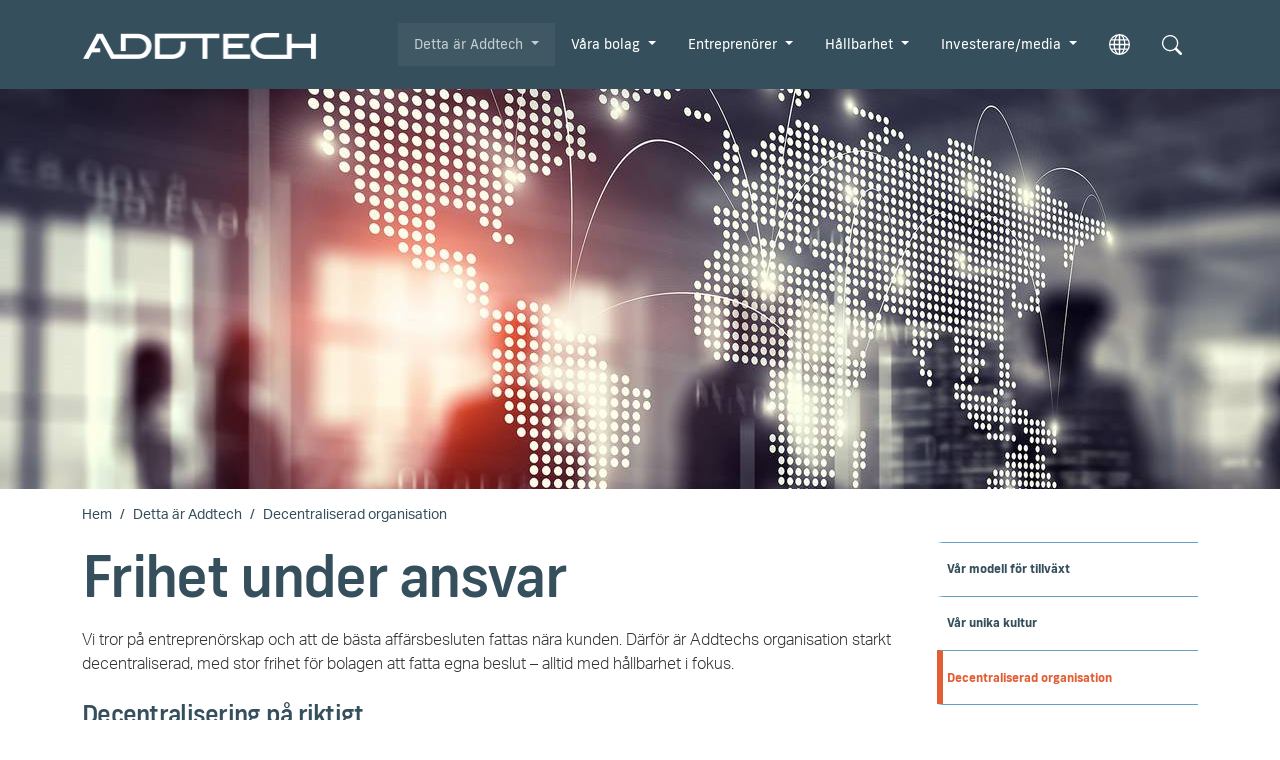

--- FILE ---
content_type: text/html; charset=utf-8
request_url: https://www.addtech.se/detta-ar-addtech/decentraliserad-organisation
body_size: 14218
content:
<!DOCTYPE html>
<html dir="ltr" lang="sv-SE">
<head>

<meta charset="utf-8">
<!-- 
	t3kit10 | t3kit.com

	This website is powered by TYPO3 - inspiring people to share!
	TYPO3 is a free open source Content Management Framework initially created by Kasper Skaarhoj and licensed under GNU/GPL.
	TYPO3 is copyright 1998-2026 of Kasper Skaarhoj. Extensions are copyright of their respective owners.
	Information and contribution at https://typo3.org/
-->



<title>Decentraliserad organisation - Addtech</title>
<meta name="generator" content="TYPO3 CMS" />
<meta name="viewport" content="width=device-width, initial-scale=1, shrink-to-fit=no" />
<meta name="twitter:card" content="summary" />


<link href="/typo3conf/ext/theme_addtech/Resources/Public/assets/production/Css/main-cd2703a551.css" rel="stylesheet" type="text/css" >
<link onload="this.media='all'" media="print" href="/typo3conf/ext/theme_addtech/Resources/Public/assets/production/Css/lightbox--async-68f914b7a9.css" rel="stylesheet" type="text/css" >



<script async="async" src="/typo3conf/ext/theme_addtech/Resources/Public/assets/production/Js/bootstrap--async-p1-47f3fed332.js"></script>


<link rel="apple-touch-icon" sizes="180x180" href="/typo3conf/ext/theme_addtech/Resources/Public/assets/Favicons/apple-touch-icon.png?v=0bbefa1">
<link rel="icon" type="image/png" sizes="32x32" href="/typo3conf/ext/theme_addtech/Resources/Public/assets/Favicons/favicon-32x32.png?v=0bbefa1">
<link rel="icon" type="image/png" sizes="16x16" href="/typo3conf/ext/theme_addtech/Resources/Public/assets/Favicons/favicon-16x16.png?v=0bbefa1">
<link rel="manifest" href="/typo3conf/ext/theme_addtech/Resources/Public/assets/Favicons/site.webmanifest?v=0bbefa1">
<link rel="mask-icon" href="/typo3conf/ext/theme_addtech/Resources/Public/assets/Favicons/safari-pinned-tab.svg?v=0bbefa1" color="#63a2c6">
<meta name="msapplication-TileColor" content="#63a2c6">
<meta name="msapplication-config" content="/typo3conf/ext/theme_addtech/Resources/Public/assets/Favicons/browserconfig.xml?v=0bbefa1">
<meta name="theme-color" content="#ffffff">  <link rel="stylesheet" href=https://use.typekit.net/nso4hzp.css><!-- Google Tag Manager -->
<script>(function(w,d,s,l,i){w[l]=w[l]||[];w[l].push({'gtm.start':new Date().getTime(),event:'gtm.js'});var f=d.getElementsByTagName(s)[0],j=d.createElement(s),dl=l!='dataLayer'?'&l='+l:'';j.async=true;j.src='https://www.googletagmanager.com/gtm.js?id='+i+dl;f.parentNode.insertBefore(j,f);})(window,document,'script','dataLayer','GTM-5DTJRF4');</script>
<!-- End Google Tag Manager --><script id="CookieConsent" src="https://policy.app.cookieinformation.com/uc.js" data-culture="SV" type="text/javascript"></script>  <script type="text/javascript">
  /*<![CDATA[*/
   (function() {
	 var sz = document.createElement('script'); sz.type = 'text/javascript'; sz.async = true;
	 sz.src = '//siteimproveanalytics.com/js/siteanalyze_17059.js';
	 var s = document.getElementsByTagName('script')[0]; s.parentNode.insertBefore(sz, s);
   })();
  /*]]>*/
  </script>
<link rel="canonical" href="https://www.addtech.se/detta-ar-addtech/decentraliserad-organisation"/>

<link rel="alternate" hreflang="sv-SE" href="https://www.addtech.se/detta-ar-addtech/decentraliserad-organisation"/>
<link rel="alternate" hreflang="en-US" href="https://www.addtech.com/this-is-addtech/decentralised-organisation"/>
<link rel="alternate" hreflang="x-default" href="https://www.addtech.se/detta-ar-addtech/decentraliserad-organisation"/>
<!-- This site is optimized with the Yoast SEO for TYPO3 plugin - https://yoast.com/typo3-extensions-seo/ -->
<script type="application/ld+json">[{"@context":"https:\/\/www.schema.org","@type":"BreadcrumbList","itemListElement":[{"@type":"ListItem","position":1,"item":{"@id":"https:\/\/www.addtech.se\/","name":"Hem"}},{"@type":"ListItem","position":2,"item":{"@id":"https:\/\/www.addtech.se\/detta-ar-addtech","name":"Detta \u00e4r Addtech"}},{"@type":"ListItem","position":3,"item":{"@id":"https:\/\/www.addtech.se\/detta-ar-addtech\/decentraliserad-organisation","name":"Decentraliserad organisation"}}]}];</script>
</head>
<body>
<!-- Google Tag Manager (noscript) -->
<noscript><iframe src="https://www.googletagmanager.com/ns.html?id=GTM-5DTJRF4"
height="0" width="0" style="display:none;visibility:hidden"></iframe></noscript>
<!-- End Google Tag Manager (noscript) -->






<div id="top"></div>



  

<header class="header site-header  sticky-header">

  
    <div class="frame-default">
  

  <div id="c1" class="ctype__siteHeader 0 0
    ">
    

    

    

  <div class="ce-site-header">

    

<div class="skip-link__wrp">
  <a href="#main" class="skip-link visually-hidden-focusable">
    Skip to main content
  </a>
</div>




    
      
    

    
      
        
      
    

    

    <div class="ce-site-header__main-navigation-wrp">

      

    
    <nav id="main-navigation"
      aria-label="Primary"
      class="main-navigation main-navigation-expand-lg navbar">
      <div class="main-navigation__container
        main-navigation-toggler-right
         container">

        
          <div class="main-navigation__logo navbar-brand">
            
  <div class="ce-site-header__logo-wrp">
    <div class="ce-site-header__logo">
      
        


  

<div class="image-partial">
  
      <a href="/" class="image-partial__link">
        

<img class="image-partial__item img-fluid" alt="Header logotype" loading="lazy" src="/fileadmin/user_upload/addtech-logo.png" width="944" height="104" />



      </a>
    
</div>







      
      
    </div>
  </div>

          </div>
        
        <button class="main-navigation-toggler" type="button" data-bs-toggle="collapse" data-bs-target="#mainNavigation" aria-controls="mainNavigation" aria-expanded="false" aria-label="Toggle navigation">
          <span class="main-navigation-toggler-icon"></span>
        </button>

        <div class="main-navigation__items-wrp collapse navbar-collapse " id="mainNavigation">
          <ul class="main-navigation__list  sticky-menu">

            
              <li class="main-navigation__item 82  active  dropdown  big-menu-wrp">

                
                    

  <a href="#"
    id="navbarDropdown82"
    class="main-navigation__item-link
       dropdown-toggle"
    role="button"
    data-bs-toggle="dropdown"
    aria-expanded="false">
      Detta är Addtech
  </a>

  
      
  
  <div class="main-navigation__dropdown-item-list dropdown-menu big-menu-dropdown
     show-parent-link"
    aria-labelledby="navbarDropdown82" id="dropdown-big-menu">

    <div class=" container">
      
        <div class="main-navigation__dropdown-item  active 82">
          
  <a href="/detta-ar-addtech"
    class="main-navigation__dropdown-item-link main-navigation__dropdown-item-parent-link "
    
    
    >

    
        <span class="main-navigation__item-link-title">
          Detta är Addtech
        </span>
      
  </a>

        </div>
      
      <div class="row">
        
          
            <div class="col-lg-3">
          
          
              
              <ul class="main-navigation__big-dropdown-item-list _sub-menu-level-2">
                <li class="main-navigation__dropdown-item-wrp  84">

                  
                      
                          
  <a href="/detta-ar-addtech/var-modell-for-tillvaxt"
    class="main-navigation__dropdown-item-link "
    
    
    >

    
        <span class="main-navigation__item-link-title">
          Vår modell för tillväxt
        </span>
      
  </a>

                        
                    
                  

                  
                  
                      <ul class="main-navigation__big-dropdown-item-list _sub-menu-level-3 collapse mobile-menu-links-collapse" id="child-1">
                        
                      </ul>
                  
                  
                </li>
              </ul>
              
            
          
        
          
          
              
              <ul class="main-navigation__big-dropdown-item-list _sub-menu-level-2">
                <li class="main-navigation__dropdown-item-wrp  86">

                  
                      
                          
  <a href="/detta-ar-addtech/var-unika-kultur"
    class="main-navigation__dropdown-item-link "
    
    
    >

    
        <span class="main-navigation__item-link-title">
          Vår unika kultur
        </span>
      
  </a>

                        
                    
                  

                  
                  
                      <ul class="main-navigation__big-dropdown-item-list _sub-menu-level-3 collapse mobile-menu-links-collapse" id="child-2">
                        
                      </ul>
                  
                  
                </li>
              </ul>
              
            
          
        
          
          
              
              <ul class="main-navigation__big-dropdown-item-list _sub-menu-level-2">
                <li class="main-navigation__dropdown-item-wrp  active 85">

                  
                      
                          
  <a href="/detta-ar-addtech/decentraliserad-organisation"
    class="main-navigation__dropdown-item-link "
    
    
    aria-current="page">

    
        <span class="main-navigation__item-link-title">
          Decentraliserad organisation
        </span>
      
  </a>

                        
                    
                  

                  
                  
                      <ul class="main-navigation__big-dropdown-item-list _sub-menu-level-3 collapse mobile-menu-links-collapse" id="child-3">
                        
                      </ul>
                  
                  
                </li>
              </ul>
              
            
          
        
          
          
              
              <ul class="main-navigation__big-dropdown-item-list _sub-menu-level-2">
                <li class="main-navigation__dropdown-item-wrp  179">

                  
                      
                          
  <a href="/detta-ar-addtech/vision-och-strategi"
    class="main-navigation__dropdown-item-link "
    
    
    >

    
        <span class="main-navigation__item-link-title">
          Vision och strategier
        </span>
      
  </a>

                        
                    
                  

                  
                  
                      <ul class="main-navigation__big-dropdown-item-list _sub-menu-level-3 collapse mobile-menu-links-collapse" id="child-4">
                        
                      </ul>
                  
                  
                </li>
              </ul>
              
            
          
        
          
          
              </div><div class="col-lg-3">
            
          
        
          
          
              
              <ul class="main-navigation__big-dropdown-item-list _sub-menu-level-2">
                <li class="main-navigation__dropdown-item-wrp  87">

                  
                      
                          
  <a href="/detta-ar-addtech/mal"
    class="main-navigation__dropdown-item-link "
    
    
    >

    
        <span class="main-navigation__item-link-title">
          Övergripande mål
        </span>
      
  </a>

                        
                    
                  

                  
                  
                      <ul class="main-navigation__big-dropdown-item-list _sub-menu-level-3 collapse mobile-menu-links-collapse" id="child-6">
                        
                      </ul>
                  
                  
                </li>
              </ul>
              
            
          
        
          
          
              
              <ul class="main-navigation__big-dropdown-item-list _sub-menu-level-2">
                <li class="main-navigation__dropdown-item-wrp  91">

                  
                      
                          
  <a href="/detta-ar-addtech/styrelse"
    class="main-navigation__dropdown-item-link "
    
    
    >

    
        <span class="main-navigation__item-link-title">
          Styrelse
        </span>
      
  </a>

                        
                    
                  

                  
                  
                      <ul class="main-navigation__big-dropdown-item-list _sub-menu-level-3 collapse mobile-menu-links-collapse" id="child-7">
                        
                      </ul>
                  
                  
                </li>
              </ul>
              
            
          
        
          
          
              
              <ul class="main-navigation__big-dropdown-item-list _sub-menu-level-2">
                <li class="main-navigation__dropdown-item-wrp  92">

                  
                      
                          
  <a href="/detta-ar-addtech/koncernledning"
    class="main-navigation__dropdown-item-link "
    
    
    >

    
        <span class="main-navigation__item-link-title">
          Koncernledning
        </span>
      
  </a>

                        
                    
                  

                  
                  
                      <ul class="main-navigation__big-dropdown-item-list _sub-menu-level-3 collapse mobile-menu-links-collapse" id="child-8">
                        
                      </ul>
                  
                  
                </li>
              </ul>
              
            
          
        
          
          
              </div><div class="col-lg-3">
            
          
        
          
          
              
              <ul class="main-navigation__big-dropdown-item-list _sub-menu-level-2">
                <li class="main-navigation__dropdown-item-wrp  93">

                  
                      
                          
  <a href="/detta-ar-addtech/var-historia"
    class="main-navigation__dropdown-item-link main-navigation__dropdown-item-parent-link-with-child "
    
    
    >

    
        <span class="main-navigation__item-link-title">
          Vår historia
        </span>
      
  </a>

                        
                    
                  
                    <a class="mobile-menu-toggler stretched-link collapsed" href="#" data-bs-toggle="collapse" data-bs-target="#child-10" aria-controls="child-10" aria-expanded="false" aria-label="Toggle mobile menu links">
                      <svg xmlns="http://www.w3.org/2000/svg" width="30" height="30" fill="currentColor" class="bi bi-plus" viewBox="0 0 16 16" focusable="false" aria-hidden="true">
  <path d="M8 4a.5.5 0 0 1 .5.5v3h3a.5.5 0 0 1 0 1h-3v3a.5.5 0 0 1-1 0v-3h-3a.5.5 0 0 1 0-1h3v-3A.5.5 0 0 1 8 4z"/>
</svg>
                    </a>
                  

                  
                  
                      <ul class="main-navigation__big-dropdown-item-list _sub-menu-level-3 collapse mobile-menu-links-collapse" id="child-10">
                        
                          
                            <li class="main-navigation__dropdown-item  394">
                              
  <a href="https://addtech.sidvisning.se/addtechs_historia"
    class="main-navigation__dropdown-item-link main-navigation__dropdown-item-child-link  target-blank-link"
    rel="noreferrer"
    target="_blank"
    >

    
        <strong class="main-navigation__item-link-title target-blank-link__title">
          Addtechs historia – boken
        </strong>
        <span class="target-blank-link__msg">
          Opens a new window
        </span>
        <span class="target-blank-link__icon-wrp">
          <svg class="target-blank-link__icon" width="1em" height="1em" viewBox="0 0 16 16" fill="currentColor" xmlns="http://www.w3.org/2000/svg" aria-hidden="true" focusable="false">
            <path fill-rule="evenodd" d="M1.5 13A1.5 1.5 0 003 14.5h8a1.5 1.5 0 001.5-1.5V9a.5.5 0 00-1 0v4a.5.5 0 01-.5.5H3a.5.5 0 01-.5-.5V5a.5.5 0 01.5-.5h4a.5.5 0 000-1H3A1.5 1.5 0 001.5 5v8zm7-11a.5.5 0 01.5-.5h5a.5.5 0 01.5.5v5a.5.5 0 01-1 0V2.5H9a.5.5 0 01-.5-.5z" clip-rule="evenodd"/>
            <path fill-rule="evenodd" d="M14.354 1.646a.5.5 0 010 .708l-8 8a.5.5 0 01-.708-.708l8-8a.5.5 0 01.708 0z" clip-rule="evenodd"/>
          </svg>
        </span>
      
  </a>

                            </li>
                          
                        
                      </ul>
                  
                  
                </li>
              </ul>
              
            
          
        
          
          
              </div><div class="col-lg-3">
            
          
        
          
          
              
              <ul class="main-navigation__big-dropdown-item-list _sub-menu-level-2">
                <li class="main-navigation__dropdown-item-wrp  94">

                  
                      
                          
  <a href="/detta-ar-addtech/karriar"
    class="main-navigation__dropdown-item-link main-navigation__dropdown-item-parent-link-with-child "
    
    
    >

    
        <span class="main-navigation__item-link-title">
          Karriär
        </span>
      
  </a>

                        
                    
                  
                    <a class="mobile-menu-toggler stretched-link collapsed" href="#" data-bs-toggle="collapse" data-bs-target="#child-12" aria-controls="child-12" aria-expanded="false" aria-label="Toggle mobile menu links">
                      <svg xmlns="http://www.w3.org/2000/svg" width="30" height="30" fill="currentColor" class="bi bi-plus" viewBox="0 0 16 16" focusable="false" aria-hidden="true">
  <path d="M8 4a.5.5 0 0 1 .5.5v3h3a.5.5 0 0 1 0 1h-3v3a.5.5 0 0 1-1 0v-3h-3a.5.5 0 0 1 0-1h3v-3A.5.5 0 0 1 8 4z"/>
</svg>
                    </a>
                  

                  
                  
                      <ul class="main-navigation__big-dropdown-item-list _sub-menu-level-3 collapse mobile-menu-links-collapse" id="child-12">
                        
                          
                            <li class="main-navigation__dropdown-item  96">
                              
  <a href="/detta-ar-addtech/karriar/karriar-inom-addtech"
    class="main-navigation__dropdown-item-link main-navigation__dropdown-item-child-link "
    
    
    >

    
        <span class="main-navigation__item-link-title">
          Arbeta inom Addtech
        </span>
      
  </a>

                            </li>
                          
                        
                          
                            <li class="main-navigation__dropdown-item  97">
                              
  <a href="/detta-ar-addtech/karriar/kompetensutveckling"
    class="main-navigation__dropdown-item-link main-navigation__dropdown-item-child-link "
    
    
    >

    
        <span class="main-navigation__item-link-title">
          Kompetensutveckling
        </span>
      
  </a>

                            </li>
                          
                        
                      </ul>
                  
                  
                </li>
              </ul>
              
            
          
            </div>
          
        
      </div>
    </div>
  </div>

    


                  

              </li>
            
              <li class="main-navigation__item 99   dropdown  big-menu-wrp">

                
                    

  <a href="#"
    id="navbarDropdown99"
    class="main-navigation__item-link
       dropdown-toggle"
    role="button"
    data-bs-toggle="dropdown"
    aria-expanded="false">
      Våra bolag
  </a>

  
      
  
  <div class="main-navigation__dropdown-item-list dropdown-menu big-menu-dropdown
     show-parent-link"
    aria-labelledby="navbarDropdown99" id="dropdown-big-menu">

    <div class=" container">
      
        <div class="main-navigation__dropdown-item  99">
          
  <a href="/vara-bolag"
    class="main-navigation__dropdown-item-link main-navigation__dropdown-item-parent-link "
    
    
    >

    
        <span class="main-navigation__item-link-title">
          Våra bolag
        </span>
      
  </a>

        </div>
      
      <div class="row">
        
          
            <div class="col-lg-3">
          
          
              
              <ul class="main-navigation__big-dropdown-item-list _sub-menu-level-2">
                <li class="main-navigation__dropdown-item-wrp  100">

                  
                      
                          
  <a href="/koncernbolag"
    class="main-navigation__dropdown-item-link "
    
    
    >

    
        <span class="main-navigation__item-link-title">
          Vår verksamhet
        </span>
      
  </a>

                        
                    
                  

                  
                  
                      <ul class="main-navigation__big-dropdown-item-list _sub-menu-level-3 collapse mobile-menu-links-collapse" id="child-1">
                        
                      </ul>
                  
                  
                </li>
              </ul>
              
            
          
        
          
          
              
              <ul class="main-navigation__big-dropdown-item-list _sub-menu-level-2">
                <li class="main-navigation__dropdown-item-wrp  88">

                  
                      
                          
  <a href="/vara-bolag/vara-marknader"
    class="main-navigation__dropdown-item-link main-navigation__dropdown-item-parent-link-with-child "
    
    
    >

    
        <span class="main-navigation__item-link-title">
          Våra marknader
        </span>
      
  </a>

                        
                    
                  
                    <a class="mobile-menu-toggler stretched-link collapsed" href="#" data-bs-toggle="collapse" data-bs-target="#child-2" aria-controls="child-2" aria-expanded="false" aria-label="Toggle mobile menu links">
                      <svg xmlns="http://www.w3.org/2000/svg" width="30" height="30" fill="currentColor" class="bi bi-plus" viewBox="0 0 16 16" focusable="false" aria-hidden="true">
  <path d="M8 4a.5.5 0 0 1 .5.5v3h3a.5.5 0 0 1 0 1h-3v3a.5.5 0 0 1-1 0v-3h-3a.5.5 0 0 1 0-1h3v-3A.5.5 0 0 1 8 4z"/>
</svg>
                    </a>
                  

                  
                  
                      <ul class="main-navigation__big-dropdown-item-list _sub-menu-level-3 collapse mobile-menu-links-collapse" id="child-2">
                        
                          
                            <li class="main-navigation__dropdown-item  89">
                              
  <a href="/vara-bolag/vara-marknader/kunder"
    class="main-navigation__dropdown-item-link main-navigation__dropdown-item-child-link "
    
    
    >

    
        <span class="main-navigation__item-link-title">
          Kunder
        </span>
      
  </a>

                            </li>
                          
                        
                          
                            <li class="main-navigation__dropdown-item  90">
                              
  <a href="/vara-bolag/vara-marknader/leverantorer"
    class="main-navigation__dropdown-item-link main-navigation__dropdown-item-child-link "
    
    
    >

    
        <span class="main-navigation__item-link-title">
          Leverantörer
        </span>
      
  </a>

                            </li>
                          
                        
                      </ul>
                  
                  
                </li>
              </ul>
              
            
          
        
          
          
              
              <ul class="main-navigation__big-dropdown-item-list _sub-menu-level-2">
                <li class="main-navigation__dropdown-item-wrp  227">

                  
                      
                          
  <a href="/vara-bolag"
    class="main-navigation__dropdown-item-link "
    
    
    >

    
        <span class="main-navigation__item-link-title">
          Bolagslista
        </span>
      
  </a>

                        
                    
                  

                  
                  
                      <ul class="main-navigation__big-dropdown-item-list _sub-menu-level-3 collapse mobile-menu-links-collapse" id="child-3">
                        
                      </ul>
                  
                  
                </li>
              </ul>
              
            
          
        
          
          
              </div><div class="col-lg-3">
            
          
        
          
          
              
              <ul class="main-navigation__big-dropdown-item-list _sub-menu-level-2">
                <li class="main-navigation__dropdown-item-wrp  101">

                  
                      
                          
  <a href="/vara-bolag/affarsomraden"
    class="main-navigation__dropdown-item-link main-navigation__dropdown-item-parent-link-with-child "
    
    
    >

    
        <span class="main-navigation__item-link-title">
          Våra affärsområden
        </span>
      
  </a>

                        
                    
                  
                    <a class="mobile-menu-toggler stretched-link collapsed" href="#" data-bs-toggle="collapse" data-bs-target="#child-5" aria-controls="child-5" aria-expanded="false" aria-label="Toggle mobile menu links">
                      <svg xmlns="http://www.w3.org/2000/svg" width="30" height="30" fill="currentColor" class="bi bi-plus" viewBox="0 0 16 16" focusable="false" aria-hidden="true">
  <path d="M8 4a.5.5 0 0 1 .5.5v3h3a.5.5 0 0 1 0 1h-3v3a.5.5 0 0 1-1 0v-3h-3a.5.5 0 0 1 0-1h3v-3A.5.5 0 0 1 8 4z"/>
</svg>
                    </a>
                  

                  
                  
                      <ul class="main-navigation__big-dropdown-item-list _sub-menu-level-3 collapse mobile-menu-links-collapse" id="child-5">
                        
                          
                            <li class="main-navigation__dropdown-item  365">
                              
  <a href="/vara-bolag/affarsomraden/automation"
    class="main-navigation__dropdown-item-link main-navigation__dropdown-item-child-link "
    
    
    >

    
        <span class="main-navigation__item-link-title">
          Automation
        </span>
      
  </a>

                            </li>
                          
                        
                          
                            <li class="main-navigation__dropdown-item  363">
                              
  <a href="/vara-bolag/affarsomraden/electrification"
    class="main-navigation__dropdown-item-link main-navigation__dropdown-item-child-link "
    
    
    >

    
        <span class="main-navigation__item-link-title">
          Electrification
        </span>
      
  </a>

                            </li>
                          
                        
                          
                            <li class="main-navigation__dropdown-item  357">
                              
  <a href="/vara-bolag/affarsomraden/energy-1"
    class="main-navigation__dropdown-item-link main-navigation__dropdown-item-child-link "
    
    
    >

    
        <span class="main-navigation__item-link-title">
          Energy
        </span>
      
  </a>

                            </li>
                          
                        
                          
                            <li class="main-navigation__dropdown-item  355">
                              
  <a href="/vara-bolag/affarsomraden/industry"
    class="main-navigation__dropdown-item-link main-navigation__dropdown-item-child-link "
    
    
    >

    
        <span class="main-navigation__item-link-title">
          Industry
        </span>
      
  </a>

                            </li>
                          
                        
                          
                            <li class="main-navigation__dropdown-item  361">
                              
  <a href="/vara-bolag/affarsomraden/process"
    class="main-navigation__dropdown-item-link main-navigation__dropdown-item-child-link "
    
    
    >

    
        <span class="main-navigation__item-link-title">
          Process
        </span>
      
  </a>

                            </li>
                          
                        
                          
                            <li class="main-navigation__dropdown-item  476">
                              
  <a href="/vara-bolag/affarsomraden/safety"
    class="main-navigation__dropdown-item-link main-navigation__dropdown-item-child-link "
    
    
    >

    
        <span class="main-navigation__item-link-title">
          Safety
        </span>
      
  </a>

                            </li>
                          
                        
                      </ul>
                  
                  
                </li>
              </ul>
              
            
          
        
          
          
              </div><div class="col-lg-3">
            
          
        
          
          
              
              <ul class="main-navigation__big-dropdown-item-list _sub-menu-level-2">
                <li class="main-navigation__dropdown-item-wrp  161">

                  
                      
                          
  <a href="/vara-bolag/allmanna-villkor-och-avtal"
    class="main-navigation__dropdown-item-link "
    
    
    >

    
        <span class="main-navigation__item-link-title">
          Allmänna villkor och avtal
        </span>
      
  </a>

                        
                    
                  

                  
                  
                      <ul class="main-navigation__big-dropdown-item-list _sub-menu-level-3 collapse mobile-menu-links-collapse" id="child-7">
                        
                      </ul>
                  
                  
                </li>
              </ul>
              
            
          
            </div>
          
        
      </div>
    </div>
  </div>

    


                  

              </li>
            
              <li class="main-navigation__item 107   dropdown  big-menu-wrp">

                
                    

  <a href="#"
    id="navbarDropdown107"
    class="main-navigation__item-link
       dropdown-toggle"
    role="button"
    data-bs-toggle="dropdown"
    aria-expanded="false">
      Entreprenörer
  </a>

  
      
  
  <div class="main-navigation__dropdown-item-list dropdown-menu big-menu-dropdown
     show-parent-link"
    aria-labelledby="navbarDropdown107" id="dropdown-big-menu">

    <div class=" container">
      
        <div class="main-navigation__dropdown-item  107">
          
  <a href="/bli-en-del-av-addtech"
    class="main-navigation__dropdown-item-link main-navigation__dropdown-item-parent-link "
    
    
    >

    
        <span class="main-navigation__item-link-title">
          Entreprenörer
        </span>
      
  </a>

        </div>
      
      <div class="row">
        
          
            <div class="col-lg-3">
          
          
              
              <ul class="main-navigation__big-dropdown-item-list _sub-menu-level-2">
                <li class="main-navigation__dropdown-item-wrp  225">

                  
                      
                          
  <a href="/bli-en-del-av-addtech/vi-soker-fler-entreprenorer"
    class="main-navigation__dropdown-item-link "
    
    
    >

    
        <span class="main-navigation__item-link-title">
          Vi söker fler entreprenörer
        </span>
      
  </a>

                        
                    
                  

                  
                  
                      <ul class="main-navigation__big-dropdown-item-list _sub-menu-level-3 collapse mobile-menu-links-collapse" id="child-1">
                        
                      </ul>
                  
                  
                </li>
              </ul>
              
            
          
        
          
          
              
              <ul class="main-navigation__big-dropdown-item-list _sub-menu-level-2">
                <li class="main-navigation__dropdown-item-wrp  226">

                  
                      
                          
  <a href="/bli-en-del-av-addtech/att-bli-en-del-av-addtech"
    class="main-navigation__dropdown-item-link "
    
    
    >

    
        <span class="main-navigation__item-link-title">
          Att bli en del av Addtech
        </span>
      
  </a>

                        
                    
                  

                  
                  
                      <ul class="main-navigation__big-dropdown-item-list _sub-menu-level-3 collapse mobile-menu-links-collapse" id="child-2">
                        
                      </ul>
                  
                  
                </li>
              </ul>
              
            
          
        
          
          
              
              <ul class="main-navigation__big-dropdown-item-list _sub-menu-level-2">
                <li class="main-navigation__dropdown-item-wrp  146">

                  
                      
                          
  <a href="/bli-en-del-av-addtech/forvarvsprocess"
    class="main-navigation__dropdown-item-link "
    
    
    >

    
        <span class="main-navigation__item-link-title">
          Förvärvsprocess
        </span>
      
  </a>

                        
                    
                  

                  
                  
                      <ul class="main-navigation__big-dropdown-item-list _sub-menu-level-3 collapse mobile-menu-links-collapse" id="child-3">
                        
                      </ul>
                  
                  
                </li>
              </ul>
              
            
          
        
          
          
              
              <ul class="main-navigation__big-dropdown-item-list _sub-menu-level-2">
                <li class="main-navigation__dropdown-item-wrp  109">

                  
                      
                          
  <a href="/bli-en-del-av-addtech/mot-vara-entreprenorer"
    class="main-navigation__dropdown-item-link "
    
    
    >

    
        <span class="main-navigation__item-link-title">
          Möt våra entreprenörer
        </span>
      
  </a>

                        
                    
                  

                  
                  
                      <ul class="main-navigation__big-dropdown-item-list _sub-menu-level-3 collapse mobile-menu-links-collapse" id="child-4">
                        
                      </ul>
                  
                  
                </li>
              </ul>
              
            
          
            </div>
          
        
      </div>
    </div>
  </div>

    


                  

              </li>
            
              <li class="main-navigation__item 81   dropdown  big-menu-wrp">

                
                    

  <a href="#"
    id="navbarDropdown81"
    class="main-navigation__item-link
       dropdown-toggle"
    role="button"
    data-bs-toggle="dropdown"
    aria-expanded="false">
      Hållbarhet
  </a>

  
      
  
  <div class="main-navigation__dropdown-item-list dropdown-menu big-menu-dropdown
     show-parent-link"
    aria-labelledby="navbarDropdown81" id="dropdown-big-menu">

    <div class=" container">
      
        <div class="main-navigation__dropdown-item  81">
          
  <a href="/hallbarhet"
    class="main-navigation__dropdown-item-link main-navigation__dropdown-item-parent-link "
    
    
    >

    
        <span class="main-navigation__item-link-title">
          Hållbarhet
        </span>
      
  </a>

        </div>
      
      <div class="row">
        
          
            <div class="col-lg-3">
          
          
              
              <ul class="main-navigation__big-dropdown-item-list _sub-menu-level-2">
                <li class="main-navigation__dropdown-item-wrp  228">

                  
                      
                          
  <a href="/hallbarhet/hallbarhet-for-addtech"
    class="main-navigation__dropdown-item-link main-navigation__dropdown-item-parent-link-with-child "
    
    
    >

    
        <span class="main-navigation__item-link-title">
          Hållbarhet för Addtech
        </span>
      
  </a>

                        
                    
                  
                    <a class="mobile-menu-toggler stretched-link collapsed" href="#" data-bs-toggle="collapse" data-bs-target="#child-1" aria-controls="child-1" aria-expanded="false" aria-label="Toggle mobile menu links">
                      <svg xmlns="http://www.w3.org/2000/svg" width="30" height="30" fill="currentColor" class="bi bi-plus" viewBox="0 0 16 16" focusable="false" aria-hidden="true">
  <path d="M8 4a.5.5 0 0 1 .5.5v3h3a.5.5 0 0 1 0 1h-3v3a.5.5 0 0 1-1 0v-3h-3a.5.5 0 0 1 0-1h3v-3A.5.5 0 0 1 8 4z"/>
</svg>
                    </a>
                  

                  
                  
                      <ul class="main-navigation__big-dropdown-item-list _sub-menu-level-3 collapse mobile-menu-links-collapse" id="child-1">
                        
                          
                            <li class="main-navigation__dropdown-item  142">
                              
  <a href="/hallbarhet/hallbarhet-for-addtech/miljo"
    class="main-navigation__dropdown-item-link main-navigation__dropdown-item-child-link "
    
    
    >

    
        <span class="main-navigation__item-link-title">
          Miljö
        </span>
      
  </a>

                            </li>
                          
                        
                          
                            <li class="main-navigation__dropdown-item  143">
                              
  <a href="/hallbarhet/hallbarhet-for-addtech/social"
    class="main-navigation__dropdown-item-link main-navigation__dropdown-item-child-link "
    
    
    >

    
        <span class="main-navigation__item-link-title">
          Socialt
        </span>
      
  </a>

                            </li>
                          
                        
                          
                            <li class="main-navigation__dropdown-item  144">
                              
  <a href="/hallbarhet/hallbarhet-for-addtech/finansiellt"
    class="main-navigation__dropdown-item-link main-navigation__dropdown-item-child-link "
    
    
    >

    
        <span class="main-navigation__item-link-title">
          Ekonomi
        </span>
      
  </a>

                            </li>
                          
                        
                      </ul>
                  
                  
                </li>
              </ul>
              
            
          
        
          
          
              </div><div class="col-lg-3">
            
          
        
          
          
              
              <ul class="main-navigation__big-dropdown-item-list _sub-menu-level-2">
                <li class="main-navigation__dropdown-item-wrp  111">

                  
                      
                          
  <a href="/hallbarhet/fokusomraden-och-malsattning"
    class="main-navigation__dropdown-item-link main-navigation__dropdown-item-parent-link-with-child "
    
    
    >

    
        <span class="main-navigation__item-link-title">
          Fokusområden och målsättning
        </span>
      
  </a>

                        
                    
                  
                    <a class="mobile-menu-toggler stretched-link collapsed" href="#" data-bs-toggle="collapse" data-bs-target="#child-3" aria-controls="child-3" aria-expanded="false" aria-label="Toggle mobile menu links">
                      <svg xmlns="http://www.w3.org/2000/svg" width="30" height="30" fill="currentColor" class="bi bi-plus" viewBox="0 0 16 16" focusable="false" aria-hidden="true">
  <path d="M8 4a.5.5 0 0 1 .5.5v3h3a.5.5 0 0 1 0 1h-3v3a.5.5 0 0 1-1 0v-3h-3a.5.5 0 0 1 0-1h3v-3A.5.5 0 0 1 8 4z"/>
</svg>
                    </a>
                  

                  
                  
                      <ul class="main-navigation__big-dropdown-item-list _sub-menu-level-3 collapse mobile-menu-links-collapse" id="child-3">
                        
                          
                            <li class="main-navigation__dropdown-item  207">
                              
  <a href="/hallbarhet/fokusomraden-och-malsattning/hallbar-affar"
    class="main-navigation__dropdown-item-link main-navigation__dropdown-item-child-link "
    
    
    >

    
        <span class="main-navigation__item-link-title">
          Hållbar affär
        </span>
      
  </a>

                            </li>
                          
                        
                          
                            <li class="main-navigation__dropdown-item  202">
                              
  <a href="/hallbarhet/fokusomraden-och-malsattning/hallbar-organisation"
    class="main-navigation__dropdown-item-link main-navigation__dropdown-item-child-link "
    
    
    >

    
        <span class="main-navigation__item-link-title">
          Hållbar organisation
        </span>
      
  </a>

                            </li>
                          
                        
                          
                            <li class="main-navigation__dropdown-item  203">
                              
  <a href="/hallbarhet/fokusomraden-och-malsattning/hallbar-leverantorskedja"
    class="main-navigation__dropdown-item-link main-navigation__dropdown-item-child-link "
    
    
    >

    
        <span class="main-navigation__item-link-title">
          Hållbar leverantörskedja
        </span>
      
  </a>

                            </li>
                          
                        
                      </ul>
                  
                  
                </li>
              </ul>
              
            
          
        
          
          
              
              <ul class="main-navigation__big-dropdown-item-list _sub-menu-level-2">
                <li class="main-navigation__dropdown-item-wrp  244">

                  
                      
                          
  <a href="/hallbarhet/hallbarhetsfakta/klimatrelaterad-information"
    class="main-navigation__dropdown-item-link "
    
    
    >

    
        <span class="main-navigation__item-link-title">
          Klimatrelaterad information
        </span>
      
  </a>

                        
                    
                  

                  
                  
                      <ul class="main-navigation__big-dropdown-item-list _sub-menu-level-3 collapse mobile-menu-links-collapse" id="child-4">
                        
                      </ul>
                  
                  
                </li>
              </ul>
              
            
          
        
          
          
              </div><div class="col-lg-3">
            
          
        
          
          
              
              <ul class="main-navigation__big-dropdown-item-list _sub-menu-level-2">
                <li class="main-navigation__dropdown-item-wrp  145">

                  
                      
                          
  <a href="/hallbarhet/addtech-stodjer-globala-initiativ"
    class="main-navigation__dropdown-item-link "
    
    
    >

    
        <span class="main-navigation__item-link-title">
          Addtech stödjer globala initiativ
        </span>
      
  </a>

                        
                    
                  

                  
                  
                      <ul class="main-navigation__big-dropdown-item-list _sub-menu-level-3 collapse mobile-menu-links-collapse" id="child-6">
                        
                      </ul>
                  
                  
                </li>
              </ul>
              
            
          
        
          
          
              
              <ul class="main-navigation__big-dropdown-item-list _sub-menu-level-2">
                <li class="main-navigation__dropdown-item-wrp  115">

                  
                      
                          
  <a href="/hallbarhet/uppforandekod"
    class="main-navigation__dropdown-item-link "
    
    
    >

    
        <span class="main-navigation__item-link-title">
          Uppförandekod och policy
        </span>
      
  </a>

                        
                    
                  

                  
                  
                      <ul class="main-navigation__big-dropdown-item-list _sub-menu-level-3 collapse mobile-menu-links-collapse" id="child-7">
                        
                      </ul>
                  
                  
                </li>
              </ul>
              
            
          
        
          
          
              
              <ul class="main-navigation__big-dropdown-item-list _sub-menu-level-2">
                <li class="main-navigation__dropdown-item-wrp  116">

                  
                      
                          
  <a href="/hallbarhet/visselblasarfunktion"
    class="main-navigation__dropdown-item-link "
    
    
    >

    
        <span class="main-navigation__item-link-title">
          Visselblåsarfunktion
        </span>
      
  </a>

                        
                    
                  

                  
                  
                      <ul class="main-navigation__big-dropdown-item-list _sub-menu-level-3 collapse mobile-menu-links-collapse" id="child-8">
                        
                      </ul>
                  
                  
                </li>
              </ul>
              
            
          
        
          
          
              
              <ul class="main-navigation__big-dropdown-item-list _sub-menu-level-2">
                <li class="main-navigation__dropdown-item-wrp  392">

                  
                      
                          
  <a href="/investerare-och-media/arsredovisningar"
    class="main-navigation__dropdown-item-link "
    
    
    >

    
        <span class="main-navigation__item-link-title">
          Hållbarhetsredovisningar
        </span>
      
  </a>

                        
                    
                  

                  
                  
                      <ul class="main-navigation__big-dropdown-item-list _sub-menu-level-3 collapse mobile-menu-links-collapse" id="child-9">
                        
                      </ul>
                  
                  
                </li>
              </ul>
              
            
          
            </div>
          
        
      </div>
    </div>
  </div>

    


                  

              </li>
            
              <li class="main-navigation__item 83   dropdown  big-menu-wrp">

                
                    

  <a href="#"
    id="navbarDropdown83"
    class="main-navigation__item-link
       dropdown-toggle"
    role="button"
    data-bs-toggle="dropdown"
    aria-expanded="false">
      Investerare/media
  </a>

  
      
  
  <div class="main-navigation__dropdown-item-list dropdown-menu big-menu-dropdown
     show-parent-link"
    aria-labelledby="navbarDropdown83" id="dropdown-big-menu">

    <div class=" container">
      
        <div class="main-navigation__dropdown-item  83">
          
  <a href="/investerare-och-media"
    class="main-navigation__dropdown-item-link main-navigation__dropdown-item-parent-link "
    
    
    >

    
        <span class="main-navigation__item-link-title">
          Investerare/media
        </span>
      
  </a>

        </div>
      
      <div class="row">
        
          
            <div class="col-lg-3">
          
          
              
              <ul class="main-navigation__big-dropdown-item-list _sub-menu-level-2">
                <li class="main-navigation__dropdown-item-wrp  118">

                  
                      
                          
  <a href="/investerare-och-media/aktien-som-investering"
    class="main-navigation__dropdown-item-link "
    
    
    >

    
        <span class="main-navigation__item-link-title">
          Addtech som investering
        </span>
      
  </a>

                        
                    
                  

                  
                  
                      <ul class="main-navigation__big-dropdown-item-list _sub-menu-level-3 collapse mobile-menu-links-collapse" id="child-1">
                        
                      </ul>
                  
                  
                </li>
              </ul>
              
            
          
        
          
          
              
              <ul class="main-navigation__big-dropdown-item-list _sub-menu-level-2">
                <li class="main-navigation__dropdown-item-wrp  117">

                  
                      
                          
  <a href="/investerare-och-media/aktien"
    class="main-navigation__dropdown-item-link main-navigation__dropdown-item-parent-link-with-child "
    
    
    >

    
        <span class="main-navigation__item-link-title">
          Aktien
        </span>
      
  </a>

                        
                    
                  
                    <a class="mobile-menu-toggler stretched-link collapsed" href="#" data-bs-toggle="collapse" data-bs-target="#child-2" aria-controls="child-2" aria-expanded="false" aria-label="Toggle mobile menu links">
                      <svg xmlns="http://www.w3.org/2000/svg" width="30" height="30" fill="currentColor" class="bi bi-plus" viewBox="0 0 16 16" focusable="false" aria-hidden="true">
  <path d="M8 4a.5.5 0 0 1 .5.5v3h3a.5.5 0 0 1 0 1h-3v3a.5.5 0 0 1-1 0v-3h-3a.5.5 0 0 1 0-1h3v-3A.5.5 0 0 1 8 4z"/>
</svg>
                    </a>
                  

                  
                  
                      <ul class="main-navigation__big-dropdown-item-list _sub-menu-level-3 collapse mobile-menu-links-collapse" id="child-2">
                        
                          
                            <li class="main-navigation__dropdown-item  119">
                              
  <a href="/investerare-och-media/aktien/agarbild"
    class="main-navigation__dropdown-item-link main-navigation__dropdown-item-child-link "
    
    
    >

    
        <span class="main-navigation__item-link-title">
          Ägarbild
        </span>
      
  </a>

                            </li>
                          
                        
                          
                            <li class="main-navigation__dropdown-item  122">
                              
  <a href="/investerare-och-media/aktien/analytiker"
    class="main-navigation__dropdown-item-link main-navigation__dropdown-item-child-link "
    
    
    >

    
        <span class="main-navigation__item-link-title">
          Analytiker
        </span>
      
  </a>

                            </li>
                          
                        
                          
                            <li class="main-navigation__dropdown-item  121">
                              
  <a href="/investerare-och-media/aktien/aterkop-av-egna-aktier"
    class="main-navigation__dropdown-item-link main-navigation__dropdown-item-child-link "
    
    
    >

    
        <span class="main-navigation__item-link-title">
          Återköp av egna aktier
        </span>
      
  </a>

                            </li>
                          
                        
                          
                            <li class="main-navigation__dropdown-item  120">
                              
  <a href="/investerare-och-media/aktien/insynshandel"
    class="main-navigation__dropdown-item-link main-navigation__dropdown-item-child-link "
    
    
    >

    
        <span class="main-navigation__item-link-title">
          Insynshandel
        </span>
      
  </a>

                            </li>
                          
                        
                      </ul>
                  
                  
                </li>
              </ul>
              
            
          
        
          
          
              </div><div class="col-lg-3">
            
          
        
          
          
              
              <ul class="main-navigation__big-dropdown-item-list _sub-menu-level-2">
                <li class="main-navigation__dropdown-item-wrp  124">

                  
                      
                          
  <a href="/investerare-och-media/finansiella-rapporter"
    class="main-navigation__dropdown-item-link "
    
    
    >

    
        <span class="main-navigation__item-link-title">
          Finansiella rapporter
        </span>
      
  </a>

                        
                    
                  

                  
                  
                      <ul class="main-navigation__big-dropdown-item-list _sub-menu-level-3 collapse mobile-menu-links-collapse" id="child-4">
                        
                      </ul>
                  
                  
                </li>
              </ul>
              
            
          
        
          
          
              
              <ul class="main-navigation__big-dropdown-item-list _sub-menu-level-2">
                <li class="main-navigation__dropdown-item-wrp  206">

                  
                      
                          
  <a href="/investerare-och-media/arsredovisningar"
    class="main-navigation__dropdown-item-link "
    
    
    >

    
        <span class="main-navigation__item-link-title">
          Årsredovisningar
        </span>
      
  </a>

                        
                    
                  

                  
                  
                      <ul class="main-navigation__big-dropdown-item-list _sub-menu-level-3 collapse mobile-menu-links-collapse" id="child-5">
                        
                      </ul>
                  
                  
                </li>
              </ul>
              
            
          
        
          
          
              
              <ul class="main-navigation__big-dropdown-item-list _sub-menu-level-2">
                <li class="main-navigation__dropdown-item-wrp  127">

                  
                      
                          
  <a href="/investerare-och-media/pressmeddelanden"
    class="main-navigation__dropdown-item-link "
    
    
    >

    
        <span class="main-navigation__item-link-title">
          Pressmeddelanden
        </span>
      
  </a>

                        
                    
                  

                  
                  
                      <ul class="main-navigation__big-dropdown-item-list _sub-menu-level-3 collapse mobile-menu-links-collapse" id="child-6">
                        
                      </ul>
                  
                  
                </li>
              </ul>
              
            
          
        
          
          
              
              <ul class="main-navigation__big-dropdown-item-list _sub-menu-level-2">
                <li class="main-navigation__dropdown-item-wrp  128">

                  
                      
                          
  <a href="/investerare-och-media/kalender"
    class="main-navigation__dropdown-item-link "
    
    
    >

    
        <span class="main-navigation__item-link-title">
          Finansiell kalender
        </span>
      
  </a>

                        
                    
                  

                  
                  
                      <ul class="main-navigation__big-dropdown-item-list _sub-menu-level-3 collapse mobile-menu-links-collapse" id="child-7">
                        
                      </ul>
                  
                  
                </li>
              </ul>
              
            
          
        
          
          
              
              <ul class="main-navigation__big-dropdown-item-list _sub-menu-level-2">
                <li class="main-navigation__dropdown-item-wrp  486">

                  
                      
                          
  <a href="/investerare-och-media/proformasiffror-2025"
    class="main-navigation__dropdown-item-link "
    
    
    >

    
        <span class="main-navigation__item-link-title">
          Proformasiffror 2025
        </span>
      
  </a>

                        
                    
                  

                  
                  
                      <ul class="main-navigation__big-dropdown-item-list _sub-menu-level-3 collapse mobile-menu-links-collapse" id="child-8">
                        
                      </ul>
                  
                  
                </li>
              </ul>
              
            
          
        
          
          
              </div><div class="col-lg-3">
            
          
        
          
          
              
              <ul class="main-navigation__big-dropdown-item-list _sub-menu-level-2">
                <li class="main-navigation__dropdown-item-wrp  125">

                  
                      
                          
  <a href="/investerare-och-media/presentationer"
    class="main-navigation__dropdown-item-link "
    
    
    >

    
        <span class="main-navigation__item-link-title">
          Presentationer
        </span>
      
  </a>

                        
                    
                  

                  
                  
                      <ul class="main-navigation__big-dropdown-item-list _sub-menu-level-3 collapse mobile-menu-links-collapse" id="child-10">
                        
                      </ul>
                  
                  
                </li>
              </ul>
              
            
          
        
          
          
              
              <ul class="main-navigation__big-dropdown-item-list _sub-menu-level-2">
                <li class="main-navigation__dropdown-item-wrp  126">

                  
                      
                          
  <a href="/investerare-och-media/risk-och-kanslighetsanalys"
    class="main-navigation__dropdown-item-link "
    
    
    >

    
        <span class="main-navigation__item-link-title">
          Risk- &amp; känslighetsanalys
        </span>
      
  </a>

                        
                    
                  

                  
                  
                      <ul class="main-navigation__big-dropdown-item-list _sub-menu-level-3 collapse mobile-menu-links-collapse" id="child-11">
                        
                      </ul>
                  
                  
                </li>
              </ul>
              
            
          
        
          
          
              
              <ul class="main-navigation__big-dropdown-item-list _sub-menu-level-2">
                <li class="main-navigation__dropdown-item-wrp  137">

                  
                      
                          
  <a href="/investerare-och-media/bildarkiv"
    class="main-navigation__dropdown-item-link "
    
    
    >

    
        <span class="main-navigation__item-link-title">
          Bildarkiv
        </span>
      
  </a>

                        
                    
                  

                  
                  
                      <ul class="main-navigation__big-dropdown-item-list _sub-menu-level-3 collapse mobile-menu-links-collapse" id="child-12">
                        
                      </ul>
                  
                  
                </li>
              </ul>
              
            
          
        
          
          
              
              <ul class="main-navigation__big-dropdown-item-list _sub-menu-level-2">
                <li class="main-navigation__dropdown-item-wrp  396">

                  
                      
                          
  <a href="/investerare-och-media/alternativa-nyckeltal"
    class="main-navigation__dropdown-item-link "
    
    
    >

    
        <span class="main-navigation__item-link-title">
          Alternativa nyckeltal
        </span>
      
  </a>

                        
                    
                  

                  
                  
                      <ul class="main-navigation__big-dropdown-item-list _sub-menu-level-3 collapse mobile-menu-links-collapse" id="child-13">
                        
                      </ul>
                  
                  
                </li>
              </ul>
              
            
          
        
          
          
              </div><div class="col-lg-3">
            
          
        
          
          
              
              <ul class="main-navigation__big-dropdown-item-list _sub-menu-level-2">
                <li class="main-navigation__dropdown-item-wrp  129">

                  
                      
                          
  <a href="/investerare-och-media/bolagsstyrning"
    class="main-navigation__dropdown-item-link main-navigation__dropdown-item-parent-link-with-child "
    
    
    >

    
        <span class="main-navigation__item-link-title">
          Bolagsstyrning
        </span>
      
  </a>

                        
                    
                  
                    <a class="mobile-menu-toggler stretched-link collapsed" href="#" data-bs-toggle="collapse" data-bs-target="#child-15" aria-controls="child-15" aria-expanded="false" aria-label="Toggle mobile menu links">
                      <svg xmlns="http://www.w3.org/2000/svg" width="30" height="30" fill="currentColor" class="bi bi-plus" viewBox="0 0 16 16" focusable="false" aria-hidden="true">
  <path d="M8 4a.5.5 0 0 1 .5.5v3h3a.5.5 0 0 1 0 1h-3v3a.5.5 0 0 1-1 0v-3h-3a.5.5 0 0 1 0-1h3v-3A.5.5 0 0 1 8 4z"/>
</svg>
                    </a>
                  

                  
                  
                      <ul class="main-navigation__big-dropdown-item-list _sub-menu-level-3 collapse mobile-menu-links-collapse" id="child-15">
                        
                          
                            <li class="main-navigation__dropdown-item  130">
                              
  <a href="/investerare-och-media/bolagsstyrning/bolagsordning"
    class="main-navigation__dropdown-item-link main-navigation__dropdown-item-child-link "
    
    
    >

    
        <span class="main-navigation__item-link-title">
          Bolagsordning
        </span>
      
  </a>

                            </li>
                          
                        
                          
                            <li class="main-navigation__dropdown-item  131">
                              
  <a href="/investerare-och-media/bolagsstyrning/bolagsstyrningsrapport"
    class="main-navigation__dropdown-item-link main-navigation__dropdown-item-child-link "
    
    
    >

    
        <span class="main-navigation__item-link-title">
          Bolagsstyrningsrapport
        </span>
      
  </a>

                            </li>
                          
                        
                          
                            <li class="main-navigation__dropdown-item  132">
                              
  <a href="/investerare-och-media/bolagsstyrning/bolagsstamma"
    class="main-navigation__dropdown-item-link main-navigation__dropdown-item-child-link "
    
    
    >

    
        <span class="main-navigation__item-link-title">
          Bolagsstämma
        </span>
      
  </a>

                            </li>
                          
                        
                      </ul>
                  
                  
                </li>
              </ul>
              
            
          
            </div>
          
        
      </div>
    </div>
  </div>

    


                  

              </li>
            
          </ul>
          
            </div>
          

            
              <div class="ce-site-header__langmenu-wrp outside">
                <div class="ce-site-header__langmenu">
                  
        
          
            <a class="header__language-menu-link dropdown-toggle main-navigation__item-link" href="#"
              role="button"
              data-bs-toggle="dropdown"
              aria-expanded="false">
              <span class="main-flag-language flag-language">
                <svg xmlns="http://www.w3.org/2000/svg" width="21" height="21" fill="currentColor" class="bi bi-globe" viewBox="0 0 16 16" focusable="false" aria-hidden="true">
  <path d="M0 8a8 8 0 1 1 16 0A8 8 0 0 1 0 8zm7.5-6.923c-.67.204-1.335.82-1.887 1.855A7.97 7.97 0 0 0 5.145 4H7.5V1.077zM4.09 4a9.267 9.267 0 0 1 .64-1.539 6.7 6.7 0 0 1 .597-.933A7.025 7.025 0 0 0 2.255 4H4.09zm-.582 3.5c.03-.877.138-1.718.312-2.5H1.674a6.958 6.958 0 0 0-.656 2.5h2.49zM4.847 5a12.5 12.5 0 0 0-.338 2.5H7.5V5H4.847zM8.5 5v2.5h2.99a12.495 12.495 0 0 0-.337-2.5H8.5zM4.51 8.5a12.5 12.5 0 0 0 .337 2.5H7.5V8.5H4.51zm3.99 0V11h2.653c.187-.765.306-1.608.338-2.5H8.5zM5.145 12c.138.386.295.744.468 1.068.552 1.035 1.218 1.65 1.887 1.855V12H5.145zm.182 2.472a6.696 6.696 0 0 1-.597-.933A9.268 9.268 0 0 1 4.09 12H2.255a7.024 7.024 0 0 0 3.072 2.472zM3.82 11a13.652 13.652 0 0 1-.312-2.5h-2.49c.062.89.291 1.733.656 2.5H3.82zm6.853 3.472A7.024 7.024 0 0 0 13.745 12H11.91a9.27 9.27 0 0 1-.64 1.539 6.688 6.688 0 0 1-.597.933zM8.5 12v2.923c.67-.204 1.335-.82 1.887-1.855.173-.324.33-.682.468-1.068H8.5zm3.68-1h2.146c.365-.767.594-1.61.656-2.5h-2.49a13.65 13.65 0 0 1-.312 2.5zm2.802-3.5a6.959 6.959 0 0 0-.656-2.5H12.18c.174.782.282 1.623.312 2.5h2.49zM11.27 2.461c.247.464.462.98.64 1.539h1.835a7.024 7.024 0 0 0-3.072-2.472c.218.284.418.598.597.933zM10.855 4a7.966 7.966 0 0 0-.468-1.068C9.835 1.897 9.17 1.282 8.5 1.077V4h2.355z"/>
</svg>
              </span>
              <span class="main-flag-language-icon flag-language">
                <svg xmlns="http://www.w3.org/2000/svg" width="21" height="21" fill="currentColor" class="bi bi-globe" viewBox="0 0 16 16" focusable="false" aria-hidden="true">
  <path d="M0 8a8 8 0 1 1 16 0A8 8 0 0 1 0 8zm7.5-6.923c-.67.204-1.335.82-1.887 1.855A7.97 7.97 0 0 0 5.145 4H7.5V1.077zM4.09 4a9.267 9.267 0 0 1 .64-1.539 6.7 6.7 0 0 1 .597-.933A7.025 7.025 0 0 0 2.255 4H4.09zm-.582 3.5c.03-.877.138-1.718.312-2.5H1.674a6.958 6.958 0 0 0-.656 2.5h2.49zM4.847 5a12.5 12.5 0 0 0-.338 2.5H7.5V5H4.847zM8.5 5v2.5h2.99a12.495 12.495 0 0 0-.337-2.5H8.5zM4.51 8.5a12.5 12.5 0 0 0 .337 2.5H7.5V8.5H4.51zm3.99 0V11h2.653c.187-.765.306-1.608.338-2.5H8.5zM5.145 12c.138.386.295.744.468 1.068.552 1.035 1.218 1.65 1.887 1.855V12H5.145zm.182 2.472a6.696 6.696 0 0 1-.597-.933A9.268 9.268 0 0 1 4.09 12H2.255a7.024 7.024 0 0 0 3.072 2.472zM3.82 11a13.652 13.652 0 0 1-.312-2.5h-2.49c.062.89.291 1.733.656 2.5H3.82zm6.853 3.472A7.024 7.024 0 0 0 13.745 12H11.91a9.27 9.27 0 0 1-.64 1.539 6.688 6.688 0 0 1-.597.933zM8.5 12v2.923c.67-.204 1.335-.82 1.887-1.855.173-.324.33-.682.468-1.068H8.5zm3.68-1h2.146c.365-.767.594-1.61.656-2.5h-2.49a13.65 13.65 0 0 1-.312 2.5zm2.802-3.5a6.959 6.959 0 0 0-.656-2.5H12.18c.174.782.282 1.623.312 2.5h2.49zM11.27 2.461c.247.464.462.98.64 1.539h1.835a7.024 7.024 0 0 0-3.072-2.472c.218.284.418.598.597.933zM10.855 4a7.966 7.966 0 0 0-.468-1.068C9.835 1.897 9.17 1.282 8.5 1.077V4h2.355z"/>
</svg>
              </span>
            </a>
          
        
          
        
        <div class="header__language-menu-box dropdown-menu">
          <div class="header__language-menu-box-content container-fluid">
            <ul class="header__language-menu-box-content-list">
              
                
              
                
                    <li>
                      
                          <a href="https://www.addtech.com/this-is-addtech/decentralised-organisation" class="header__language-menu-box-item">
                            <span class="t3js-icon icon icon-size-small icon-state-default icon-flags-gb" data-identifier="flags-gb">
	<span class="icon-markup">
<img src="/typo3/sysext/core/Resources/Public/Icons/Flags/GB.png" width="16" height="16" alt="" />
	</span>
	
</span>
                            <span>ENG</span>
                          </a>
                      
                    </li>
                
              
            </ul>
          </div>
        </div>

                </div>
              </div>
            
            
              <div class="ce-site-header__main-navigation-search outside">
                <div class="ce-site-header__search-wrp">
                  
  <div class="ce-site-header__search">
    <a class="ce-site-header__search-icon collapsed main-navigation__item-link" href="#search__main-navigation-search" aria-controls="search__main-navigation-search" id="search-toggle-btn" data-bs-toggle="collapse" aria-expanded="false" >
        <svg xmlns="http://www.w3.org/2000/svg" width="20" height="20" fill="currentColor" class="bi bi-search ce-site-header__search-icon-search" viewBox="0 0 16 16" focusable="false" aria-hidden="true">
  <path d="M11.742 10.344a6.5 6.5 0 1 0-1.397 1.398h-.001c.03.04.062.078.098.115l3.85 3.85a1 1 0 0 0 1.415-1.414l-3.85-3.85a1.007 1.007 0 0 0-.115-.1zM12 6.5a5.5 5.5 0 1 1-11 0 5.5 5.5 0 0 1 11 0z"/>
</svg>
        <svg xmlns="http://www.w3.org/2000/svg" width="20" height="20" fill="currentColor" class="bi bi-x-circle ce-site-header__search-icon-close" viewBox="0 0 16 16" focusable="false" aria-hidden="true">
  <path d="M8 15A7 7 0 1 1 8 1a7 7 0 0 1 0 14zm0 1A8 8 0 1 0 8 0a8 8 0 0 0 0 16z"/>
  <path d="M4.646 4.646a.5.5 0 0 1 .708 0L8 7.293l2.646-2.647a.5.5 0 0 1 .708.708L8.707 8l2.647 2.646a.5.5 0 0 1-.708.708L8 8.707l-2.646 2.647a.5.5 0 0 1-.708-.708L7.293 8 4.646 5.354a.5.5 0 0 1 0-.708z"/>
</svg>
    </a>
    <div class="ce-site-header__search-field-wrp collapse search-collapse" id="search__main-navigation-search" aria-labelledby="search-toggle-btn">
        <div class="ce-site-header__search-field container-fluid">
          
<div class="tx-solr-search-form search-form__wrp">
    <form method="get" id="tx-solr-search-form-pi-results search-form" action="/sok" data-suggest="/sok?type=7384" data-suggest-header="Top Results" accept-charset="utf-8">
        <div class="d-flex search-form__group-wrp">

            <div class="d-flex w-100 search-form__group-input-wrp">
                

                

                <input type="text" placeholder="Sök..." class="tx-solr-q js-solr-q tx-solr-suggest tx-solr-suggest-focus form-control search-form__group-input" name="tx_solr[q]" value="" data-search="searchSuggest" />
            </div>
            <div class="search-form__group-btn-wrp">
                <span class="input-group-btn search-form__group-btn">
                    <button class="btn tx-solr-submit search-form__group-btn-submit" type="submit">
                        <svg xmlns="http://www.w3.org/2000/svg" width="16" height="16" fill="currentColor" class="bi bi-search" viewBox="0 0 16 16" focusable="false" aria-hidden="true">
  <path d="M11.742 10.344a6.5 6.5 0 1 0-1.397 1.398h-.001c.03.04.062.078.098.115l3.85 3.85a1 1 0 0 0 1.415-1.414l-3.85-3.85a1.007 1.007 0 0 0-.115-.1zM12 6.5a5.5 5.5 0 1 1-11 0 5.5 5.5 0 0 1 11 0z"/>
</svg>
                    </button>
                </span>
            </div>
        </div>
    </form>
</div>

        </div>
    </div>
  </div>
  
                </div>
              </div>
            

        
      </div>
    </nav>



    </div>
  </div>



    
      





    

  </div>

  
    </div>
  

</header>




  <main id="main" class="custom-sub-page">

    <section class="custom-sub-page__top-content">
      <div class="custom-sub-page__top-content-container">
        


  <div class="frame-default">


<div id="c863" class="ctype__heroImage 0 0
  ">
  

  <!--TYPO3SEARCH_begin-->

  

  
<!-- theme_addtech: Resources/Private/Templates/ContentElements/Static/HeroImage.html [begin] -->


  
      
    

  

  

  <div class="ce-hero-image__wrp ">
    <div class="ce-hero-image
      
       ce-hero-image--overlay-disable">

      <div class="ce-hero-image__caption-wrp
        ce-hero-image__caption--left
        container"
        style="height: 400px;">
        <div class="ce-hero-image__caption">

          

          

          

          

          

        </div>
      </div>


      
        <div class="ce-hero-image__picture">
          



  
      

<div class="picture-partial">
  
      
          <div class="picture-partial__simple">
            






    
    
  








    
    
  














    
    
  





    
    <picture class="picture-partial__item">
      <source
        media="(max-width: 991px)"
        srcset="/fileadmin/_processed_/a/4/csm-shutterstock-manniskor-org-croped-a15fcfb5ed.jpg 340w,
          /fileadmin/_processed_/a/4/csm-shutterstock-manniskor-org-croped-d9b9ca3cf8.jpg 480w,
          /fileadmin/_processed_/a/4/csm-shutterstock-manniskor-org-croped-18bc06f9d0.jpg 640w,
          /fileadmin/_processed_/a/4/csm-shutterstock-manniskor-org-croped-70a29e63a3.jpg 750w,
          /fileadmin/_processed_/a/4/csm-shutterstock-manniskor-org-croped-e89db94a5a.jpg 828w"
        sizes="100vw">

      <source
        media="(min-width: 992px)"
        srcset="/fileadmin/_processed_/a/4/csm-shutterstock-manniskor-org-croped-2702522702.jpg 340w,
          /fileadmin/_processed_/a/4/csm-shutterstock-manniskor-org-croped-172679ccdd.jpg 440w,
          /fileadmin/_processed_/a/4/csm-shutterstock-manniskor-org-croped-d9b9ca3cf8.jpg 480w,
          /fileadmin/_processed_/a/4/csm-shutterstock-manniskor-org-croped-0f6d7bf7ea.jpg 660w,
          /fileadmin/_processed_/a/4/csm-shutterstock-manniskor-org-croped-70a29e63a3.jpg 750w,
          /fileadmin/_processed_/a/4/csm-shutterstock-manniskor-org-croped-e89db94a5a.jpg 828w,
          /fileadmin/_processed_/a/4/csm-shutterstock-manniskor-org-croped-1aec5af44f.jpg 900w,
          /fileadmin/_processed_/a/4/csm-shutterstock-manniskor-org-croped-77016fd0e2.jpg 992w,
          /fileadmin/_processed_/a/4/csm-shutterstock-manniskor-org-croped-88206ee02e.jpg 1280w,
          /fileadmin/_processed_/a/4/csm-shutterstock-manniskor-org-croped-99597d61e8.jpg 1440w,
          /fileadmin/_processed_/a/4/csm-shutterstock-manniskor-org-croped-018b52a280.jpg 1680w,
          /fileadmin/_processed_/a/4/csm-shutterstock-manniskor-org-croped-c6035c7a82.jpg 1920w"
        sizes="(min-width: 1320px) 100vw, 100vw">

      <img class="picture-partial__item-img img-fluid figure-img  picture-width-100 picture-uid-2534 picture-height-400" loading="lazy" src="/fileadmin/user_upload/bilder/shutterstock-manniskor-org-resize.jpg" width="2560" height="1705" alt="" />
    </picture>
  



          </div>
        
    
</div>



    








        </div>
      

    </div>
  </div>

  <!-- theme_addtech: Resources/Private/Templates/ContentElements/Static/HeroImage.html [end] -->


  <!--TYPO3SEARCH_end-->

  
    





  

</div>


  </div>




      </div>
    </section>

    
      <div class="breadcrumb-wrp container">
        




  <nav class="breadcrumb breadcrumb-page-partial" aria-label="Breadcrumbs">
    <ol class="breadcrumb__list">
      
        <li class="breadcrumb__list-item "
         >
          
              <a class="breadcrumb__list-item-link" href="/" >
                
  

  

  <span class="breadcrumb__list-item-title">Hem</span>

              </a>
            
        </li>
      
        <li class="breadcrumb__list-item "
         >
          
              <a class="breadcrumb__list-item-link" href="/detta-ar-addtech" >
                
  

  

  <span class="breadcrumb__list-item-title">Detta är Addtech</span>

              </a>
            
        </li>
      
        <li class="breadcrumb__list-item active"
        aria-current="page" >
          
              
  

  

  <span class="breadcrumb__list-item-title">Decentraliserad organisation</span>

            
        </li>
      
    </ol>
  </nav>






      </div>
    

    <section class="custom-sub-page__before-content ">
      <div class="custom-sub-page__before-content-container">
        
      </div>
    </section>

    <section class="custom-sub-page__content">

      <div class="container-wrp">
        <div class="container">
          <div class="row">
            <div class="col-lg-3 order-lg-2">
              <div class="sidenav-wrp">
                




    <nav class="sidenav sidenav-page-partial" aria-label="Side Navigation">
      
  

    <ul class="sidenav__list sidenav__list--level1">
      

        
            <li class="sidenav__list-item "
               >
              <a class="sidenav__list-item-link
                sidenav__list-item-link--level1
                "
                href="/detta-ar-addtech/var-modell-for-tillvaxt" >
                
  

  

  <span class="sidenav__list-item-title">Vår modell för tillväxt</span>

              </a>

              
            </li>
          

      

        
            <li class="sidenav__list-item "
               >
              <a class="sidenav__list-item-link
                sidenav__list-item-link--level1
                "
                href="/detta-ar-addtech/var-unika-kultur" >
                
  

  

  <span class="sidenav__list-item-title">Vår unika kultur</span>

              </a>

              
            </li>
          

      

        
            <li class="sidenav__list-item  active"
              aria-current="page" >
              <a class="sidenav__list-item-link
                sidenav__list-item-link--level1
                 current"
                href="/detta-ar-addtech/decentraliserad-organisation" >
                
  

  

  <span class="sidenav__list-item-title">Decentraliserad organisation</span>

              </a>

              
            </li>
          

      

        
            <li class="sidenav__list-item "
               >
              <a class="sidenav__list-item-link
                sidenav__list-item-link--level1
                "
                href="/detta-ar-addtech/vision-och-strategi" >
                
  

  

  <span class="sidenav__list-item-title">Vision och strategier</span>

              </a>

              
            </li>
          

      

        
              <li class="sidenav__list-item-divider"></li>
          

      

        
            <li class="sidenav__list-item "
               >
              <a class="sidenav__list-item-link
                sidenav__list-item-link--level1
                "
                href="/detta-ar-addtech/mal" >
                
  

  

  <span class="sidenav__list-item-title">Övergripande mål</span>

              </a>

              
            </li>
          

      

        
            <li class="sidenav__list-item "
               >
              <a class="sidenav__list-item-link
                sidenav__list-item-link--level1
                "
                href="/detta-ar-addtech/styrelse" >
                
  

  

  <span class="sidenav__list-item-title">Styrelse</span>

              </a>

              
            </li>
          

      

        
            <li class="sidenav__list-item "
               >
              <a class="sidenav__list-item-link
                sidenav__list-item-link--level1
                "
                href="/detta-ar-addtech/koncernledning" >
                
  

  

  <span class="sidenav__list-item-title">Koncernledning</span>

              </a>

              
            </li>
          

      

        
              <li class="sidenav__list-item-divider"></li>
          

      

        
            <li class="sidenav__list-item "
               >
              <a class="sidenav__list-item-link
                sidenav__list-item-link--level1
                "
                href="/detta-ar-addtech/var-historia" >
                
  

  

  <span class="sidenav__list-item-title">Vår historia</span>

              </a>

              
            </li>
          

      

        
              <li class="sidenav__list-item-divider"></li>
          

      

        
            <li class="sidenav__list-item "
               >
              <a class="sidenav__list-item-link
                sidenav__list-item-link--level1
                "
                href="/detta-ar-addtech/karriar" >
                
  

  

  <span class="sidenav__list-item-title">Karriär</span>

              </a>

              
            </li>
          

      
    </ul>

  

    </nav>









              </div>
            </div>

            <div class="col-lg-9 order-lg-1">
              


  <div class="frame-default">


<div id="c496" class="ctype__text 0 0
  ">
  

  <!--TYPO3SEARCH_begin-->

  
    


  
    


  
    
  

  
    
  

  
      <h1 class=" 0 header-item">
        Frihet under ansvar
      </h1>
    




    





    





  




  

  
<!-- t3kit: Resources/Private/Templates/ContentElements/Static/Text.html [begin] -->

  <div class="ce-bodytext">
    


  


  <p>Vi tror på entreprenörskap och att de bästa affärsbesluten fattas nära kunden. Därför är Addtechs organisation starkt decentraliserad, med stor frihet för bolagen att fatta egna beslut – alltid med hållbarhet i fokus.</p>
<h4>Decentralisering på riktigt</h4>
<p>Addtech detaljstyr inte bolagen men utövar ett aktivt ägarskap. Frihet under ansvar är den grundläggande princip som genomsyrar organisationen. Bolagens självständighet är viktig inte bara affärsmässigt, utan också för att behålla och rekrytera duktiga medarbetare och entreprenörer. Varje bolag har möjlighet att växa och utveckla verksamheten så länge de följer Addtechs affärsmodell och ramverk.&nbsp;</p>
<h4>Nätverk för tillväxt</h4>
<p>Addtech utgörs av sina koncernbolag. Det är här den egentliga verksamheten sker. För att vi ska kunna tillvarata hela koncernens nätverk av kunder och leverantörer är bolagen grupperade i affärsenheter efter teknik- eller marknadsområden. Affärsenheternas uppgift är att coacha och stötta bolagen med hållbara utvecklings- och lönsamhetsfrågor genom att tillhandahålla ett nätverk för att hitta och nyttja affärsmöjligheterna inom marknadssegmentet. Genom att ledare och medarbetare samspelar med varandra mellan bolagen kan vi tillvarata värden som gynnar både kunderna och koncernen.</p>
<h4>Addtechs bidrag</h4>
<p>Moderbolaget Addtech roll är att bidra med gemensamma funktioner och verktyg för att i möjligaste mån underlätta för bolagen att fokusera på sin affär och sina kunder.</p>








  </div>

<!-- t3kit: Resources/Private/Templates/ContentElements/Static/Text.html [end] -->


  <!--TYPO3SEARCH_end-->

  
    





  

</div>


  </div>




            </div>
          </div>
        </div>
      </div>

      <div class="container-wrp bg-lg">
        <div class="container">

          <div class="row">
            <div class="col-lg-12 mt-7 mb-4">
              
            </div>
          </div>

          <div class="row">
            <div class="col-lg-4 mb-4">
              


  <div class="frame-default">


<div id="c864" class="ctype__imageTextLink 0 0
  ">
  

  <!--TYPO3SEARCH_begin-->

  

  
<!-- t3kit: Resources/Private/Templates/ContentElements/Static/ImageTextLink.html [begin] -->

  

  

  <div class="ce-img-text-link__wrp
    
    ">

    <div class="ce-img-text-link">

      
        <div class="ce-img-text-link__header">
          


  
    


  
    
  

  
    
  

  
      <h5 class=" 0 header-item">
        Våra affärsområden
      </h5>
    




  




        </div>
      

      
        <div class="ce-img-text-link__picture "
          >
            



  
      

<div class="picture-partial">
  
      
          <div class="picture-partial__simple">
            






    
    
  








    
    
  














    
    
  





    <picture class="picture-partial__item">
      <source
        media="(max-width: 991px)"
        srcset="/fileadmin/_processed_/4/7/csm-Varfor-investera-hel-resize-7f7ed4809e.jpg 340w,
          /fileadmin/_processed_/4/7/csm-Varfor-investera-hel-resize-3a89584fda.jpg 480w,
          /fileadmin/_processed_/4/7/csm-Varfor-investera-hel-resize-fc2dc86c13.jpg 640w,
          /fileadmin/_processed_/4/7/csm-Varfor-investera-hel-resize-14cf5a5420.jpg 750w,
          /fileadmin/_processed_/4/7/csm-Varfor-investera-hel-resize-93e0f3cc4a.jpg 828w"
        sizes="100vw">

      <source
        media="(min-width: 992px)"
        srcset="/fileadmin/_processed_/4/7/csm-Varfor-investera-hel-resize-7d24c9430a.jpg 340w,
          /fileadmin/_processed_/4/7/csm-Varfor-investera-hel-resize-34b686f994.jpg 440w,
          /fileadmin/_processed_/4/7/csm-Varfor-investera-hel-resize-43ea6a68c2.jpg 480w,
          /fileadmin/_processed_/4/7/csm-Varfor-investera-hel-resize-c6682c103b.jpg 660w,
          /fileadmin/_processed_/4/7/csm-Varfor-investera-hel-resize-85763dd357.jpg 750w,
          /fileadmin/_processed_/4/7/csm-Varfor-investera-hel-resize-b5398f2ce0.jpg 828w,
          /fileadmin/_processed_/4/7/csm-Varfor-investera-hel-resize-f90e3f72c2.jpg 900w,
          /fileadmin/_processed_/4/7/csm-Varfor-investera-hel-resize-c6128f1e1e.jpg 992w,
          /fileadmin/_processed_/4/7/csm-Varfor-investera-hel-resize-6889ef085e.jpg 1280w,
          /fileadmin/_processed_/4/7/csm-Varfor-investera-hel-resize-d2cac6a68c.jpg 1440w,
          /fileadmin/_processed_/4/7/csm-Varfor-investera-hel-resize-88b965d415.jpg 1680w,
          /fileadmin/_processed_/4/7/csm-Varfor-investera-hel-resize-388b3c2073.jpg 1920w"
        sizes="(min-width: 1320px) 440px, 33vw">

      <img class="picture-partial__item-img img-fluid figure-img  picture-width-100 picture-uid-2580" loading="lazy" src="/fileadmin/_processed_/4/7/csm-Varfor-investera-hel-resize-46e4f0c70d.jpg" width="2275" height="1707" alt="" />
    </picture>
  



          </div>
        
    
</div>



    








        </div>
      

      <div class="ce-img-text-link__body">

        

        

        
          <div class="ce-img-text-link__bodytext">
            


  


  



  





  <p class="bodytext-partial ">
    
      För att vi ska kunna tillvarata hela koncernens nätverk av kunder och leverantörer är bolagen grupperade i affärsenheter efter teknik- eller marknadsområden.<br />
<br />

    
  </p>








          </div>
        

        
          <div class="ce-img-text-link__link">
            
              
                  


  


  



  




    
        
      
  








  <div class="button-partial__wrp ">
    <a href="/vara-bolag/affarsomraden" class="button-partial btn btn-outline-primary">
        VÅRA AFFÄRSOMRÅDEN
    </a>
  </div>








                
            

            
            
          </div>
        

      </div>

    </div>
  </div>

<!-- t3kit: Resources/Private/Templates/ContentElements/Static/ImageTextLink.html [end] -->


  <!--TYPO3SEARCH_end-->

  
    





  

</div>


  </div>




            </div>

            <div class="col-lg-4 mb-4">
              


  <div class="frame-default">


<div id="c2094" class="ctype__shortcut 0 0
  ">
  

  <!--TYPO3SEARCH_begin-->

  

  

  


  <div class="frame-default">


<div id="c855" class="ctype__imageTextLink 0 0
  ">
  

  <!--TYPO3SEARCH_begin-->

  

  
<!-- t3kit: Resources/Private/Templates/ContentElements/Static/ImageTextLink.html [begin] -->

  

  

  <div class="ce-img-text-link__wrp
    
    ">

    <div class="ce-img-text-link">

      
        <div class="ce-img-text-link__header">
          


  
    


  
    
  

  
    
  

  
      <h5 class=" 0 header-item">
        Marknadsledande i valda nischer
      </h5>
    




  




        </div>
      

      
        <div class="ce-img-text-link__picture "
          >
            



  
      

<div class="picture-partial">
  
      
          <div class="picture-partial__simple">
            






    
    
  








    
    
  














    
    
  





    <picture class="picture-partial__item">
      <source
        media="(max-width: 991px)"
        srcset="/fileadmin/_processed_/d/8/csm-P2A7304-webb-cfb592552b.jpg 340w,
          /fileadmin/_processed_/d/8/csm-P2A7304-webb-a4085c5de5.jpg 480w,
          /fileadmin/_processed_/d/8/csm-P2A7304-webb-b940a14535.jpg 640w,
          /fileadmin/_processed_/d/8/csm-P2A7304-webb-2cd952b307.jpg 750w,
          /fileadmin/_processed_/d/8/csm-P2A7304-webb-de211a8f46.jpg 828w"
        sizes="100vw">

      <source
        media="(min-width: 992px)"
        srcset="/fileadmin/_processed_/d/8/csm-P2A7304-webb-86c57d4c90.jpg 340w,
          /fileadmin/_processed_/d/8/csm-P2A7304-webb-81d8e7b9b9.jpg 440w,
          /fileadmin/_processed_/d/8/csm-P2A7304-webb-5554756d07.jpg 480w,
          /fileadmin/_processed_/d/8/csm-P2A7304-webb-a443c3b6c4.jpg 660w,
          /fileadmin/_processed_/d/8/csm-P2A7304-webb-79a7a98b1c.jpg 750w,
          /fileadmin/_processed_/d/8/csm-P2A7304-webb-dc48e35f7a.jpg 828w,
          /fileadmin/_processed_/d/8/csm-P2A7304-webb-a9af6609ee.jpg 900w,
          /fileadmin/_processed_/d/8/csm-P2A7304-webb-85cc61c962.jpg 992w,
          /fileadmin/_processed_/d/8/csm-P2A7304-webb-0cf6b63a5e.jpg 1280w,
          /fileadmin/_processed_/d/8/csm-P2A7304-webb-66e490f173.jpg 1440w,
          /fileadmin/_processed_/d/8/csm-P2A7304-webb-8238a66b32.jpg 1680w,
          /fileadmin/_processed_/d/8/csm-P2A7304-webb-1c7439b20c.jpg 1920w"
        sizes="(min-width: 1320px) 440px, 33vw">

      <img class="picture-partial__item-img img-fluid figure-img  picture-width-100 picture-uid-1121" loading="lazy" src="/fileadmin/_processed_/d/8/csm-P2A7304-webb-527d513524.jpg" width="1786" height="1339" alt="" />
    </picture>
  



          </div>
        
    
</div>



    








        </div>
      

      <div class="ce-img-text-link__body">

        

        

        
          <div class="ce-img-text-link__bodytext">
            


  


  



  





  <p class="bodytext-partial ">
    
      Addtech är en decentraliserad organisation som består av 150 självständiga koncernbolag. Den gemensamma nämnaren är att samtliga bolag har starka positioner inom utvalda nischer med högt teknikinnehåll.<br />
<br />

    
  </p>








          </div>
        

        
          <div class="ce-img-text-link__link">
            
              
                  


  


  



  




    
        
      
  








  <div class="button-partial__wrp ">
    <a href="/vara-bolag" class="button-partial btn btn-outline-primary">
        VÅRA BOLAG
    </a>
  </div>








                
            

            
            
          </div>
        

      </div>

    </div>
  </div>

<!-- t3kit: Resources/Private/Templates/ContentElements/Static/ImageTextLink.html [end] -->


  <!--TYPO3SEARCH_end-->

  
    





  

</div>


  </div>







  <!--TYPO3SEARCH_end-->

  
    





  

</div>


  </div>




            </div>

            <div class="col-lg-4 mb-6">
              


  <div class="frame-default">


<div id="c866" class="ctype__imageTextLink 0 0
  ">
  

  <!--TYPO3SEARCH_begin-->

  

  
<!-- t3kit: Resources/Private/Templates/ContentElements/Static/ImageTextLink.html [begin] -->

  

  

  <div class="ce-img-text-link__wrp
    
    ">

    <div class="ce-img-text-link">

      
        <div class="ce-img-text-link__header">
          


  
    


  
    
  

  
    
  

  
      <h5 class=" 0 header-item">
        Passion för entreprenörskap
      </h5>
    




  




        </div>
      

      
        <div class="ce-img-text-link__picture "
          >
            



  
      

<div class="picture-partial">
  
      
          <div class="picture-partial__simple">
            






    
    
  








    
    
  














    
    
  





    <picture class="picture-partial__item">
      <source
        media="(max-width: 991px)"
        srcset="/fileadmin/_processed_/a/b/csm-shutterstock-manniskor-7e01b7be79.jpg 340w,
          /fileadmin/_processed_/a/b/csm-shutterstock-manniskor-b1989c705f.jpg 480w,
          /fileadmin/_processed_/a/b/csm-shutterstock-manniskor-e6bbf5e1ae.jpg 640w,
          /fileadmin/_processed_/a/b/csm-shutterstock-manniskor-5dc681ea8e.jpg 750w,
          /fileadmin/_processed_/a/b/csm-shutterstock-manniskor-a9b8a69e1f.jpg 828w"
        sizes="100vw">

      <source
        media="(min-width: 992px)"
        srcset="/fileadmin/_processed_/a/b/csm-shutterstock-manniskor-c40088bf82.jpg 340w,
          /fileadmin/_processed_/a/b/csm-shutterstock-manniskor-cff90bdb80.jpg 440w,
          /fileadmin/_processed_/a/b/csm-shutterstock-manniskor-42b46c0450.jpg 480w,
          /fileadmin/_processed_/a/b/csm-shutterstock-manniskor-17ef8a54ce.jpg 660w,
          /fileadmin/_processed_/a/b/csm-shutterstock-manniskor-a5a5ff19a8.jpg 750w,
          /fileadmin/_processed_/a/b/csm-shutterstock-manniskor-5c9c614403.jpg 828w,
          /fileadmin/_processed_/a/b/csm-shutterstock-manniskor-93308ae6b0.jpg 900w,
          /fileadmin/_processed_/a/b/csm-shutterstock-manniskor-22b00108fa.jpg 992w,
          /fileadmin/_processed_/a/b/csm-shutterstock-manniskor-798a141bf5.jpg 1280w,
          /fileadmin/_processed_/a/b/csm-shutterstock-manniskor-950704b280.jpg 1440w,
          /fileadmin/_processed_/a/b/csm-shutterstock-manniskor-2ed45df60d.jpg 1680w,
          /fileadmin/_processed_/a/b/csm-shutterstock-manniskor-7369a55a87.jpg 1920w"
        sizes="(min-width: 1320px) 440px, 33vw">

      <img class="picture-partial__item-img img-fluid figure-img  picture-width-100 picture-uid-1126" loading="lazy" src="/fileadmin/_processed_/a/b/csm-shutterstock-manniskor-b711483743.jpg" width="4646" height="3484" alt="" />
    </picture>
  



          </div>
        
    
</div>



    








        </div>
      

      <div class="ce-img-text-link__body">

        

        

        
          <div class="ce-img-text-link__bodytext">
            


  


  



  





  <p class="bodytext-partial ">
    
      Frihet under ansvar är den grundläggande principen för Addtech. För att lyckas krävs en stark kultur med passion för entreprenörskap, som i sin tur vilar på våra fyra kärnvärden.
    
  </p>








          </div>
        

        
          <div class="ce-img-text-link__link">
            
              
                  


  


  



  




    
        
      
  








  <div class="button-partial__wrp ">
    <a href="/detta-ar-addtech/var-unika-kultur" class="button-partial btn btn-outline-primary">
        VÅR UNIKA KULTUR
    </a>
  </div>








                
            

            
            
          </div>
        

      </div>

    </div>
  </div>

<!-- t3kit: Resources/Private/Templates/ContentElements/Static/ImageTextLink.html [end] -->


  <!--TYPO3SEARCH_end-->

  
    





  

</div>


  </div>




            </div>
          </div>

        </div>
      </div>

    </section>

    <section class="custom-sub-page__after-content">
      <div class="custom-sub-page__after-content-container">
        
      </div>
    </section>

  </main>

  

<footer class="footer site-footer">

  
    <div class="frame-default">
  

  <div id="c11" class="ctype__addtechSiteFooter 0 0
    ">
    

    

    
  <div class=" ce-site-footer">
    <div class="ce-site-footer__container
       container">

      <div class="ce-site-footer__columns">
        <div class="row">

          
            <div class="col-lg-3">

              
                <div class="ce-site-footer__logo">
                  
                  
                    


  

<div class="svg-partial">
  
      <div class="svg-partial__simple">
        



<img class="svg-partial__item svg-fluid" loading="lazy" src="/fileadmin/user_upload/addtech.svg" width="178" height="20" alt="" />



      </div>
    
</div>







                  
                </div>
              

              
                <div class="ce-site-footer__info">
                  <div class="ce-site-footer__info-title-wrp">
                    <span class="ce-site-footer__info-title">Addtech AB</span>
                  </div>

                  <address class="ce-site-footer__address-wrp">
                    <span class="ce-site-footer__address">
                      Birger Jarlsgatan 43<br />
Stockholm
                    </span>

                    <div class="ce-site-footer__phone">
                      <a href="tel:+4684704900" class="ce-site-footer__phone-item ce-site-footer__link">
                        +46-8-470 49 00
                      </a>
                    </div>

                    <div class="ce-site-footer__email">
                      
                    </div>
                  </address>
                </div>
              

              
                

    <div class="ce-addtech-site-footer__links">
      <ul class="ce-addtech-site-footer__links-list">
        
          <li class="ce-addtech-site-footer__links-list-item  ">
            <a href="//www.facebook.com/" target="_blank" class="ce-addtech-site-footer__links-list-item-link ce-site-footer__link">
              
                <span class="ce-addtech-site-footer__links-list-item-icon-wrp">
                  <svg xmlns="http://www.w3.org/2000/svg" width="16" height="16" fill="currentColor" class="bi bi-facebook t3icon ce-addtech-site-footer__links-list-item-icon" viewBox="0 0 16 16" focusable="false" aria-hidden="true">
  <path d="M16 8.049c0-4.446-3.582-8.05-8-8.05C3.58 0-.002 3.603-.002 8.05c0 4.017 2.926 7.347 6.75 7.951v-5.625h-2.03V8.05H6.75V6.275c0-2.017 1.195-3.131 3.022-3.131.876 0 1.791.157 1.791.157v1.98h-1.009c-.993 0-1.303.621-1.303 1.258v1.51h2.218l-.354 2.326H9.25V16c3.824-.604 6.75-3.934 6.75-7.951z"/>
</svg>
                </span>
              

            </a>
          </li>
        
          <li class="ce-addtech-site-footer__links-list-item  ">
            <a href="//www.linkedin.com/" target="_blank" class="ce-addtech-site-footer__links-list-item-link ce-site-footer__link">
              
                <span class="ce-addtech-site-footer__links-list-item-icon-wrp">
                  <svg xmlns="http://www.w3.org/2000/svg" width="16" height="16" fill="currentColor" class="bi bi-linkedin t3icon ce-addtech-site-footer__links-list-item-icon" viewBox="0 0 16 16" focusable="false" aria-hidden="true">
  <path d="M0 1.146C0 .513.526 0 1.175 0h13.65C15.474 0 16 .513 16 1.146v13.708c0 .633-.526 1.146-1.175 1.146H1.175C.526 16 0 15.487 0 14.854V1.146zm4.943 12.248V6.169H2.542v7.225h2.401zm-1.2-8.212c.837 0 1.358-.554 1.358-1.248-.015-.709-.52-1.248-1.342-1.248-.822 0-1.359.54-1.359 1.248 0 .694.521 1.248 1.327 1.248h.016zm4.908 8.212V9.359c0-.216.016-.432.08-.586.173-.431.568-.878 1.232-.878.869 0 1.216.662 1.216 1.634v3.865h2.401V9.25c0-2.22-1.184-3.252-2.764-3.252-1.274 0-1.845.7-2.165 1.193v.025h-.016a5.54 5.54 0 0 1 .016-.025V6.169h-2.4c.03.678 0 7.225 0 7.225h2.4z"/>
</svg>
                </span>
              

            </a>
          </li>
        
          <li class="ce-addtech-site-footer__links-list-item  ">
            <a href="//www.twitter.com/" target="_blank" class="ce-addtech-site-footer__links-list-item-link ce-site-footer__link">
              
                <span class="ce-addtech-site-footer__links-list-item-icon-wrp">
                  <svg xmlns="http://www.w3.org/2000/svg" width="16" height="16" fill="currentColor" class="bi bi-twitter t3icon ce-addtech-site-footer__links-list-item-icon" viewBox="0 0 16 16" focusable="false" aria-hidden="true">
  <path d="M5.026 15c6.038 0 9.341-5.003 9.341-9.334 0-.14 0-.282-.006-.422A6.685 6.685 0 0 0 16 3.542a6.658 6.658 0 0 1-1.889.518 3.301 3.301 0 0 0 1.447-1.817 6.533 6.533 0 0 1-2.087.793A3.286 3.286 0 0 0 7.875 6.03a9.325 9.325 0 0 1-6.767-3.429 3.289 3.289 0 0 0 1.018 4.382A3.323 3.323 0 0 1 .64 6.575v.045a3.288 3.288 0 0 0 2.632 3.218 3.203 3.203 0 0 1-.865.115 3.23 3.23 0 0 1-.614-.057 3.283 3.283 0 0 0 3.067 2.277A6.588 6.588 0 0 1 .78 13.58a6.32 6.32 0 0 1-.78-.045A9.344 9.344 0 0 0 5.026 15z"/>
</svg>
                </span>
              

            </a>
          </li>
        
          <li class="ce-addtech-site-footer__links-list-item  ">
            <a href="//www.instagram.com/" target="_blank" class="ce-addtech-site-footer__links-list-item-link ce-site-footer__link">
              
                <span class="ce-addtech-site-footer__links-list-item-icon-wrp">
                  <svg xmlns="http://www.w3.org/2000/svg" width="16" height="16" fill="currentColor" class="bi bi-instagram t3icon ce-addtech-site-footer__links-list-item-icon" viewBox="0 0 16 16" focusable="false" aria-hidden="true">
  <path d="M8 0C5.829 0 5.556.01 4.703.048 3.85.088 3.269.222 2.76.42a3.917 3.917 0 0 0-1.417.923A3.927 3.927 0 0 0 .42 2.76C.222 3.268.087 3.85.048 4.7.01 5.555 0 5.827 0 8.001c0 2.172.01 2.444.048 3.297.04.852.174 1.433.372 1.942.205.526.478.972.923 1.417.444.445.89.719 1.416.923.51.198 1.09.333 1.942.372C5.555 15.99 5.827 16 8 16s2.444-.01 3.298-.048c.851-.04 1.434-.174 1.943-.372a3.916 3.916 0 0 0 1.416-.923c.445-.445.718-.891.923-1.417.197-.509.332-1.09.372-1.942C15.99 10.445 16 10.173 16 8s-.01-2.445-.048-3.299c-.04-.851-.175-1.433-.372-1.941a3.926 3.926 0 0 0-.923-1.417A3.911 3.911 0 0 0 13.24.42c-.51-.198-1.092-.333-1.943-.372C10.443.01 10.172 0 7.998 0h.003zm-.717 1.442h.718c2.136 0 2.389.007 3.232.046.78.035 1.204.166 1.486.275.373.145.64.319.92.599.28.28.453.546.598.92.11.281.24.705.275 1.485.039.843.047 1.096.047 3.231s-.008 2.389-.047 3.232c-.035.78-.166 1.203-.275 1.485a2.47 2.47 0 0 1-.599.919c-.28.28-.546.453-.92.598-.28.11-.704.24-1.485.276-.843.038-1.096.047-3.232.047s-2.39-.009-3.233-.047c-.78-.036-1.203-.166-1.485-.276a2.478 2.478 0 0 1-.92-.598 2.48 2.48 0 0 1-.6-.92c-.109-.281-.24-.705-.275-1.485-.038-.843-.046-1.096-.046-3.233 0-2.136.008-2.388.046-3.231.036-.78.166-1.204.276-1.486.145-.373.319-.64.599-.92.28-.28.546-.453.92-.598.282-.11.705-.24 1.485-.276.738-.034 1.024-.044 2.515-.045v.002zm4.988 1.328a.96.96 0 1 0 0 1.92.96.96 0 0 0 0-1.92zm-4.27 1.122a4.109 4.109 0 1 0 0 8.217 4.109 4.109 0 0 0 0-8.217zm0 1.441a2.667 2.667 0 1 1 0 5.334 2.667 2.667 0 0 1 0-5.334z"/>
</svg>
                </span>
              

            </a>
          </li>
        

      </ul>
    </div>


              

            </div>
          

          <div class="col-lg-9">
          <nav class="footer-site-navigation row" aria-label="Site">

            
              <div class="col-lg">

                <div class="ce-site-footer__column">
                  
                    <div class="ce-site-footer__column-title">
                      


  
    
  

  
    
  

  
      <h2 class=" h6 header-item">
        Om oss
      </h2>
    




                    </div>
                  

                  <div class="ce-site-footer__column-links">
                    

    <div class="ce-site-footer__links">
      <ul class="ce-site-footer__links-list">
        
          <li class="ce-site-footer__links-list-item  ">
            <a href="/detta-ar-addtech"  class="ce-site-footer__links-list-item-link ce-site-footer__link">
                

  

  

  <span class="ce-site-footer__links-list-item-title">Detta är Addtech</span>

            </a>
          </li>
        
          <li class="ce-site-footer__links-list-item  ">
            <a href="/detta-ar-addtech/var-unika-kultur"  class="ce-site-footer__links-list-item-link ce-site-footer__link">
                

  

  

  <span class="ce-site-footer__links-list-item-title">Vår unika kultur</span>

            </a>
          </li>
        
          <li class="ce-site-footer__links-list-item  ">
            <a href="/detta-ar-addtech/vision-och-strategi"  class="ce-site-footer__links-list-item-link ce-site-footer__link">
                

  

  

  <span class="ce-site-footer__links-list-item-title">Vision och strategier</span>

            </a>
          </li>
        
          <li class="ce-site-footer__links-list-item  ">
            <a href="/kontakt-oss"  class="ce-site-footer__links-list-item-link ce-site-footer__link">
                

  

  

  <span class="ce-site-footer__links-list-item-title">Kontakta oss</span>

            </a>
          </li>
        

      </ul>
    </div>


                  </div>
                </div>

              </div>
            

            
              <div class="col-lg">

                <div class="ce-site-footer__column">
                  
                    <div class="ce-site-footer__column-title">
                      


  
    
  

  
    
  

  
      <h2 class=" h6 header-item">
        Bli en del av Addtech
      </h2>
    




                    </div>
                  

                  <div class="ce-site-footer__column-links">
                    

    <div class="ce-site-footer__links">
      <ul class="ce-site-footer__links-list">
        
          <li class="ce-site-footer__links-list-item  ">
            <a href="/bli-en-del-av-addtech"  class="ce-site-footer__links-list-item-link ce-site-footer__link">
                

  

  

  <span class="ce-site-footer__links-list-item-title">Entreprenörer</span>

            </a>
          </li>
        
          <li class="ce-site-footer__links-list-item  ">
            <a href="/koncernbolag"  class="ce-site-footer__links-list-item-link ce-site-footer__link">
                

  

  

  <span class="ce-site-footer__links-list-item-title">Vår verksamhet</span>

            </a>
          </li>
        
          <li class="ce-site-footer__links-list-item  ">
            <a href="/vara-bolag"  class="ce-site-footer__links-list-item-link ce-site-footer__link">
                

  

  

  <span class="ce-site-footer__links-list-item-title">Våra bolag</span>

            </a>
          </li>
        
          <li class="ce-site-footer__links-list-item  ">
            <a href="/bli-en-del-av-addtech/att-bli-en-del-av-addtech"  class="ce-site-footer__links-list-item-link ce-site-footer__link">
                

  

  

  <span class="ce-site-footer__links-list-item-title">Att bli en del av Addtech</span>

            </a>
          </li>
        

      </ul>
    </div>


                  </div>
                </div>

              </div>
            

            
              <div class="col-lg">

                <div class="ce-site-footer__column">
                  
                    <div class="ce-site-footer__column-title">
                      


  
    
  

  
    
  

  
      <h2 class=" h6 header-item">
        Investerare/Media
      </h2>
    




                    </div>
                  

                  <div class="ce-site-footer__column-links">
                    

    <div class="ce-site-footer__links">
      <ul class="ce-site-footer__links-list">
        
          <li class="ce-site-footer__links-list-item  ">
            <a href="/hallbarhet"  class="ce-site-footer__links-list-item-link ce-site-footer__link">
                

  

  

  <span class="ce-site-footer__links-list-item-title">Hållbarhet</span>

            </a>
          </li>
        
          <li class="ce-site-footer__links-list-item  ">
            <a href="/investerare-och-media/finansiella-rapporter"  class="ce-site-footer__links-list-item-link ce-site-footer__link">
                

  

  

  <span class="ce-site-footer__links-list-item-title">Finansiella rapporter</span>

            </a>
          </li>
        
          <li class="ce-site-footer__links-list-item  ">
            <a href="/investerare-och-media/pressmeddelanden"  class="ce-site-footer__links-list-item-link ce-site-footer__link">
                

  

  

  <span class="ce-site-footer__links-list-item-title">Pressmeddelanden</span>

            </a>
          </li>
        
          <li class="ce-site-footer__links-list-item  ">
            <a href="/investerare-och-media/kalender"  class="ce-site-footer__links-list-item-link ce-site-footer__link">
                

  

  

  <span class="ce-site-footer__links-list-item-title">Finansiell kalender</span>

            </a>
          </li>
        

      </ul>
    </div>


                  </div>
                </div>

              </div>
            

          </nav>
        </div>

        </div>
      </div>

      <div class="ce-site-footer__bottom">
        
          <div class="ce-site-footer__bottom-copyright-wrp">
            <div class="ce-site-footer__bottom-copyright">
              Alla rättigheter reserverade Addtech AB © 2021
            </div>
          </div>
        
        
            <div class="ce-site-footer__bottom-links">
              

    <div class="ce-site-footer__links">
      <ul class="ce-site-footer__links-list">
        
          <li class="ce-site-footer__links-list-item  ">
            <a href="/anvandarvillkor"  class="ce-site-footer__links-list-item-link ce-site-footer__link">
                

  

  

  <span class="ce-site-footer__links-list-item-title">Användarvillkor</span>

            </a>
          </li>
        
          <li class="ce-site-footer__links-list-item  ">
            <a href="/cookies"  class="ce-site-footer__links-list-item-link ce-site-footer__link">
                

  

  

  <span class="ce-site-footer__links-list-item-title">Cookies</span>

            </a>
          </li>
        

      </ul>
    </div>


            </div>
        
      </div>

    </div>
  </div>



    
      





    

  </div>

  
    </div>
  

</footer>

<script src="/typo3conf/ext/pxa_cision/Resources/Public/Js/iframe-resizer/js/iframeResizer.min.js"></script>
<script async="async" src="/typo3conf/ext/theme_addtech/Resources/Public/assets/production/Js/lightbox--async-dc9c6507a4.js"></script>
<script async="async" src="/typo3conf/ext/theme_addtech/Resources/Public/assets/production/Js/awesomplete--async-a7c826a2ba.js"></script>
<script> !function(){"use strict";const t=document.querySelectorAll("#dropdown-big-menu");0!==t.length&&t.forEach((t=>{t.addEventListener("click",(t=>{t.stopPropagation()}))}))}();
 </script>

</body>
</html>

--- FILE ---
content_type: text/css
request_url: https://www.addtech.se/typo3conf/ext/theme_addtech/Resources/Public/assets/production/Css/main-cd2703a551.css
body_size: 22788
content:
*,:after,:before{box-sizing:border-box}@media (prefers-reduced-motion:no-preference){:root{scroll-behavior:smooth}}body{-webkit-text-size-adjust:100%;-webkit-tap-highlight-color:rgba(0,0,0,0);background-color:#fff;color:#212529;font-family:var(--bs-font-sans-serif);font-size:1rem;font-weight:400;line-height:1.5;margin:0}hr{background-color:currentColor;border:0;color:inherit;margin:1rem 0;opacity:.25}hr:not([size]){height:1px}h1,h2,h3,h4,h5,h6{font-weight:500;line-height:1.2;margin-bottom:.5rem;margin-top:0}h1{font-size:calc(1.375rem + 1.5vw)}@media (min-width:1200px){h1{font-size:2.5rem}}h2{font-size:calc(1.325rem + .9vw)}@media (min-width:1200px){h2{font-size:2rem}}h3{font-size:calc(1.3rem + .6vw)}@media (min-width:1200px){h3{font-size:1.75rem}}h4{font-size:calc(1.275rem + .3vw)}@media (min-width:1200px){h4{font-size:1.5rem}}h5{font-size:1.25rem}h6{font-size:1rem}p{margin-bottom:1rem;margin-top:0}abbr[data-bs-original-title],abbr[title]{cursor:help;text-decoration:underline dotted;text-decoration-skip-ink:none}address{font-style:normal;line-height:inherit;margin-bottom:1rem}ol,ul{padding-left:2rem}dl,ol,ul{margin-bottom:1rem;margin-top:0}ol ol,ol ul,ul ol,ul ul{margin-bottom:0}dt{font-weight:700}dd{margin-bottom:.5rem;margin-left:0}blockquote{margin:0 0 1rem}b,strong{font-weight:bolder}small{font-size:.875em}mark{background-color:#fcf8e3;padding:.2em}sub,sup{font-size:.75em;line-height:0;position:relative;vertical-align:baseline}sub{bottom:-.25em}sup{top:-.5em}a{color:#63a2c6;text-decoration:underline}a:hover{color:#4f829e}a:not([href]):not([class]),a:not([href]):not([class]):hover{color:inherit;text-decoration:none}code,kbd,pre,samp{direction:ltr;font-family:var(--bs-font-monospace);font-size:1em;unicode-bidi:bidi-override}pre{display:block;font-size:.875em;margin-bottom:1rem;margin-top:0;overflow:auto}pre code{color:inherit;font-size:inherit;word-break:normal}code{word-wrap:break-word;color:#d63384;font-size:.875em}a>code{color:inherit}kbd{background-color:#212529;border-radius:.2rem;color:#fff;font-size:.875em;padding:.2rem .4rem}kbd kbd{font-size:1em;font-weight:700;padding:0}figure{margin:0 0 1rem}img,svg{vertical-align:middle}table{border-collapse:collapse;caption-side:bottom}caption{color:#6c757d;padding-bottom:.5rem;padding-top:.5rem;text-align:left}th{text-align:inherit;text-align:-webkit-match-parent}tbody,td,tfoot,th,thead,tr{border:0 solid;border-color:inherit}label{display:inline-block}button{border-radius:0}button:focus:not(:focus-visible){outline:0}button,input,optgroup,select,textarea{font-family:inherit;font-size:inherit;line-height:inherit;margin:0}button,select{text-transform:none}[role=button]{cursor:pointer}select{word-wrap:normal}select:disabled{opacity:1}[list]::-webkit-calendar-picker-indicator{display:none}[type=button],[type=reset],[type=submit],button{-webkit-appearance:button}[type=button]:not(:disabled),[type=reset]:not(:disabled),[type=submit]:not(:disabled),button:not(:disabled){cursor:pointer}::-moz-focus-inner{border-style:none;padding:0}textarea{resize:vertical}fieldset{border:0;margin:0;min-width:0;padding:0}legend{float:left;font-size:calc(1.275rem + .3vw);line-height:inherit;margin-bottom:.5rem;padding:0;width:100%}@media (min-width:1200px){legend{font-size:1.5rem}}legend+*{clear:left}::-webkit-datetime-edit-day-field,::-webkit-datetime-edit-fields-wrapper,::-webkit-datetime-edit-hour-field,::-webkit-datetime-edit-minute,::-webkit-datetime-edit-month-field,::-webkit-datetime-edit-text,::-webkit-datetime-edit-year-field{padding:0}::-webkit-inner-spin-button{height:auto}[type=search]{-webkit-appearance:textfield;outline-offset:-2px}::-webkit-search-decoration{-webkit-appearance:none}::-webkit-color-swatch-wrapper{padding:0}::file-selector-button{font:inherit}::-webkit-file-upload-button{-webkit-appearance:button;font:inherit}output{display:inline-block}iframe{border:0}summary{cursor:pointer;display:list-item}progress{vertical-align:baseline}[hidden]{display:none!important}.container,.container-fluid,.container-lg,.container-md,.container-sm,.container-xl,.container-xxl{margin-left:auto;margin-right:auto;padding-left:var(--bs-gutter-x,.75rem);padding-right:var(--bs-gutter-x,.75rem);width:100%}@media (min-width:576px){.container,.container-sm{max-width:540px}}@media (min-width:768px){.container,.container-md,.container-sm{max-width:720px}}@media (min-width:992px){.container,.container-lg,.container-md,.container-sm{max-width:960px}}@media (min-width:1200px){.container,.container-lg,.container-md,.container-sm,.container-xl{max-width:1140px}}@media (min-width:1400px){.container,.container-lg,.container-md,.container-sm,.container-xl,.container-xxl{max-width:1320px}}.row{--bs-gutter-x:1.5rem;--bs-gutter-y:0;display:flex;flex-wrap:wrap;margin-left:calc(var(--bs-gutter-x)/-2);margin-right:calc(var(--bs-gutter-x)/-2);margin-top:calc(var(--bs-gutter-y)*-1)}.row>*{flex-shrink:0;margin-top:var(--bs-gutter-y);max-width:100%;padding-left:calc(var(--bs-gutter-x)/2);padding-right:calc(var(--bs-gutter-x)/2);width:100%}.col{flex:1 0 0%}.row-cols-auto>*{flex:0 0 auto;width:auto}.row-cols-1>*{flex:0 0 auto;width:100%}.row-cols-2>*{flex:0 0 auto;width:50%}.row-cols-3>*{flex:0 0 auto;width:33.3333333333%}.row-cols-4>*{flex:0 0 auto;width:25%}.row-cols-5>*{flex:0 0 auto;width:20%}.row-cols-6>*{flex:0 0 auto;width:16.6666666667%}.col-auto{flex:0 0 auto;width:auto}.col-1{flex:0 0 auto;width:8.3333333333%}.col-2{flex:0 0 auto;width:16.6666666667%}.col-3{flex:0 0 auto;width:25%}.col-4{flex:0 0 auto;width:33.3333333333%}.col-5{flex:0 0 auto;width:41.6666666667%}.col-6{flex:0 0 auto;width:50%}.col-7{flex:0 0 auto;width:58.3333333333%}.col-8{flex:0 0 auto;width:66.6666666667%}.col-9{flex:0 0 auto;width:75%}.col-10{flex:0 0 auto;width:83.3333333333%}.col-11{flex:0 0 auto;width:91.6666666667%}.col-12{flex:0 0 auto;width:100%}.offset-1{margin-left:8.3333333333%}.offset-2{margin-left:16.6666666667%}.offset-3{margin-left:25%}.offset-4{margin-left:33.3333333333%}.offset-5{margin-left:41.6666666667%}.offset-6{margin-left:50%}.offset-7{margin-left:58.3333333333%}.offset-8{margin-left:66.6666666667%}.offset-9{margin-left:75%}.offset-10{margin-left:83.3333333333%}.offset-11{margin-left:91.6666666667%}.g-0,.gx-0{--bs-gutter-x:0}.g-0,.gy-0{--bs-gutter-y:0}.g-1,.gx-1{--bs-gutter-x:0.25rem}.g-1,.gy-1{--bs-gutter-y:0.25rem}.g-2,.gx-2{--bs-gutter-x:0.5rem}.g-2,.gy-2{--bs-gutter-y:0.5rem}.g-3,.gx-3{--bs-gutter-x:1rem}.g-3,.gy-3{--bs-gutter-y:1rem}.g-4,.gx-4{--bs-gutter-x:1.5rem}.g-4,.gy-4{--bs-gutter-y:1.5rem}.g-5,.gx-5{--bs-gutter-x:3rem}.g-5,.gy-5{--bs-gutter-y:3rem}@media (min-width:576px){.col-sm{flex:1 0 0%}.row-cols-sm-auto>*{flex:0 0 auto;width:auto}.row-cols-sm-1>*{flex:0 0 auto;width:100%}.row-cols-sm-2>*{flex:0 0 auto;width:50%}.row-cols-sm-3>*{flex:0 0 auto;width:33.3333333333%}.row-cols-sm-4>*{flex:0 0 auto;width:25%}.row-cols-sm-5>*{flex:0 0 auto;width:20%}.row-cols-sm-6>*{flex:0 0 auto;width:16.6666666667%}.col-sm-auto{flex:0 0 auto;width:auto}.col-sm-1{flex:0 0 auto;width:8.3333333333%}.col-sm-2{flex:0 0 auto;width:16.6666666667%}.col-sm-3{flex:0 0 auto;width:25%}.col-sm-4{flex:0 0 auto;width:33.3333333333%}.col-sm-5{flex:0 0 auto;width:41.6666666667%}.col-sm-6{flex:0 0 auto;width:50%}.col-sm-7{flex:0 0 auto;width:58.3333333333%}.col-sm-8{flex:0 0 auto;width:66.6666666667%}.col-sm-9{flex:0 0 auto;width:75%}.col-sm-10{flex:0 0 auto;width:83.3333333333%}.col-sm-11{flex:0 0 auto;width:91.6666666667%}.col-sm-12{flex:0 0 auto;width:100%}.offset-sm-0{margin-left:0}.offset-sm-1{margin-left:8.3333333333%}.offset-sm-2{margin-left:16.6666666667%}.offset-sm-3{margin-left:25%}.offset-sm-4{margin-left:33.3333333333%}.offset-sm-5{margin-left:41.6666666667%}.offset-sm-6{margin-left:50%}.offset-sm-7{margin-left:58.3333333333%}.offset-sm-8{margin-left:66.6666666667%}.offset-sm-9{margin-left:75%}.offset-sm-10{margin-left:83.3333333333%}.offset-sm-11{margin-left:91.6666666667%}.g-sm-0,.gx-sm-0{--bs-gutter-x:0}.g-sm-0,.gy-sm-0{--bs-gutter-y:0}.g-sm-1,.gx-sm-1{--bs-gutter-x:0.25rem}.g-sm-1,.gy-sm-1{--bs-gutter-y:0.25rem}.g-sm-2,.gx-sm-2{--bs-gutter-x:0.5rem}.g-sm-2,.gy-sm-2{--bs-gutter-y:0.5rem}.g-sm-3,.gx-sm-3{--bs-gutter-x:1rem}.g-sm-3,.gy-sm-3{--bs-gutter-y:1rem}.g-sm-4,.gx-sm-4{--bs-gutter-x:1.5rem}.g-sm-4,.gy-sm-4{--bs-gutter-y:1.5rem}.g-sm-5,.gx-sm-5{--bs-gutter-x:3rem}.g-sm-5,.gy-sm-5{--bs-gutter-y:3rem}}@media (min-width:768px){.col-md{flex:1 0 0%}.row-cols-md-auto>*{flex:0 0 auto;width:auto}.row-cols-md-1>*{flex:0 0 auto;width:100%}.row-cols-md-2>*{flex:0 0 auto;width:50%}.row-cols-md-3>*{flex:0 0 auto;width:33.3333333333%}.row-cols-md-4>*{flex:0 0 auto;width:25%}.row-cols-md-5>*{flex:0 0 auto;width:20%}.row-cols-md-6>*{flex:0 0 auto;width:16.6666666667%}.col-md-auto{flex:0 0 auto;width:auto}.col-md-1{flex:0 0 auto;width:8.3333333333%}.col-md-2{flex:0 0 auto;width:16.6666666667%}.col-md-3{flex:0 0 auto;width:25%}.col-md-4{flex:0 0 auto;width:33.3333333333%}.col-md-5{flex:0 0 auto;width:41.6666666667%}.col-md-6{flex:0 0 auto;width:50%}.col-md-7{flex:0 0 auto;width:58.3333333333%}.col-md-8{flex:0 0 auto;width:66.6666666667%}.col-md-9{flex:0 0 auto;width:75%}.col-md-10{flex:0 0 auto;width:83.3333333333%}.col-md-11{flex:0 0 auto;width:91.6666666667%}.col-md-12{flex:0 0 auto;width:100%}.offset-md-0{margin-left:0}.offset-md-1{margin-left:8.3333333333%}.offset-md-2{margin-left:16.6666666667%}.offset-md-3{margin-left:25%}.offset-md-4{margin-left:33.3333333333%}.offset-md-5{margin-left:41.6666666667%}.offset-md-6{margin-left:50%}.offset-md-7{margin-left:58.3333333333%}.offset-md-8{margin-left:66.6666666667%}.offset-md-9{margin-left:75%}.offset-md-10{margin-left:83.3333333333%}.offset-md-11{margin-left:91.6666666667%}.g-md-0,.gx-md-0{--bs-gutter-x:0}.g-md-0,.gy-md-0{--bs-gutter-y:0}.g-md-1,.gx-md-1{--bs-gutter-x:0.25rem}.g-md-1,.gy-md-1{--bs-gutter-y:0.25rem}.g-md-2,.gx-md-2{--bs-gutter-x:0.5rem}.g-md-2,.gy-md-2{--bs-gutter-y:0.5rem}.g-md-3,.gx-md-3{--bs-gutter-x:1rem}.g-md-3,.gy-md-3{--bs-gutter-y:1rem}.g-md-4,.gx-md-4{--bs-gutter-x:1.5rem}.g-md-4,.gy-md-4{--bs-gutter-y:1.5rem}.g-md-5,.gx-md-5{--bs-gutter-x:3rem}.g-md-5,.gy-md-5{--bs-gutter-y:3rem}}@media (min-width:992px){.col-lg{flex:1 0 0%}.row-cols-lg-auto>*{flex:0 0 auto;width:auto}.row-cols-lg-1>*{flex:0 0 auto;width:100%}.row-cols-lg-2>*{flex:0 0 auto;width:50%}.row-cols-lg-3>*{flex:0 0 auto;width:33.3333333333%}.row-cols-lg-4>*{flex:0 0 auto;width:25%}.row-cols-lg-5>*{flex:0 0 auto;width:20%}.row-cols-lg-6>*{flex:0 0 auto;width:16.6666666667%}.col-lg-auto{flex:0 0 auto;width:auto}.col-lg-1{flex:0 0 auto;width:8.3333333333%}.col-lg-2{flex:0 0 auto;width:16.6666666667%}.col-lg-3{flex:0 0 auto;width:25%}.col-lg-4{flex:0 0 auto;width:33.3333333333%}.col-lg-5{flex:0 0 auto;width:41.6666666667%}.col-lg-6{flex:0 0 auto;width:50%}.col-lg-7{flex:0 0 auto;width:58.3333333333%}.col-lg-8{flex:0 0 auto;width:66.6666666667%}.col-lg-9{flex:0 0 auto;width:75%}.col-lg-10{flex:0 0 auto;width:83.3333333333%}.col-lg-11{flex:0 0 auto;width:91.6666666667%}.col-lg-12{flex:0 0 auto;width:100%}.offset-lg-0{margin-left:0}.offset-lg-1{margin-left:8.3333333333%}.offset-lg-2{margin-left:16.6666666667%}.offset-lg-3{margin-left:25%}.offset-lg-4{margin-left:33.3333333333%}.offset-lg-5{margin-left:41.6666666667%}.offset-lg-6{margin-left:50%}.offset-lg-7{margin-left:58.3333333333%}.offset-lg-8{margin-left:66.6666666667%}.offset-lg-9{margin-left:75%}.offset-lg-10{margin-left:83.3333333333%}.offset-lg-11{margin-left:91.6666666667%}.g-lg-0,.gx-lg-0{--bs-gutter-x:0}.g-lg-0,.gy-lg-0{--bs-gutter-y:0}.g-lg-1,.gx-lg-1{--bs-gutter-x:0.25rem}.g-lg-1,.gy-lg-1{--bs-gutter-y:0.25rem}.g-lg-2,.gx-lg-2{--bs-gutter-x:0.5rem}.g-lg-2,.gy-lg-2{--bs-gutter-y:0.5rem}.g-lg-3,.gx-lg-3{--bs-gutter-x:1rem}.g-lg-3,.gy-lg-3{--bs-gutter-y:1rem}.g-lg-4,.gx-lg-4{--bs-gutter-x:1.5rem}.g-lg-4,.gy-lg-4{--bs-gutter-y:1.5rem}.g-lg-5,.gx-lg-5{--bs-gutter-x:3rem}.g-lg-5,.gy-lg-5{--bs-gutter-y:3rem}}@media (min-width:1200px){.col-xl{flex:1 0 0%}.row-cols-xl-auto>*{flex:0 0 auto;width:auto}.row-cols-xl-1>*{flex:0 0 auto;width:100%}.row-cols-xl-2>*{flex:0 0 auto;width:50%}.row-cols-xl-3>*{flex:0 0 auto;width:33.3333333333%}.row-cols-xl-4>*{flex:0 0 auto;width:25%}.row-cols-xl-5>*{flex:0 0 auto;width:20%}.row-cols-xl-6>*{flex:0 0 auto;width:16.6666666667%}.col-xl-auto{flex:0 0 auto;width:auto}.col-xl-1{flex:0 0 auto;width:8.3333333333%}.col-xl-2{flex:0 0 auto;width:16.6666666667%}.col-xl-3{flex:0 0 auto;width:25%}.col-xl-4{flex:0 0 auto;width:33.3333333333%}.col-xl-5{flex:0 0 auto;width:41.6666666667%}.col-xl-6{flex:0 0 auto;width:50%}.col-xl-7{flex:0 0 auto;width:58.3333333333%}.col-xl-8{flex:0 0 auto;width:66.6666666667%}.col-xl-9{flex:0 0 auto;width:75%}.col-xl-10{flex:0 0 auto;width:83.3333333333%}.col-xl-11{flex:0 0 auto;width:91.6666666667%}.col-xl-12{flex:0 0 auto;width:100%}.offset-xl-0{margin-left:0}.offset-xl-1{margin-left:8.3333333333%}.offset-xl-2{margin-left:16.6666666667%}.offset-xl-3{margin-left:25%}.offset-xl-4{margin-left:33.3333333333%}.offset-xl-5{margin-left:41.6666666667%}.offset-xl-6{margin-left:50%}.offset-xl-7{margin-left:58.3333333333%}.offset-xl-8{margin-left:66.6666666667%}.offset-xl-9{margin-left:75%}.offset-xl-10{margin-left:83.3333333333%}.offset-xl-11{margin-left:91.6666666667%}.g-xl-0,.gx-xl-0{--bs-gutter-x:0}.g-xl-0,.gy-xl-0{--bs-gutter-y:0}.g-xl-1,.gx-xl-1{--bs-gutter-x:0.25rem}.g-xl-1,.gy-xl-1{--bs-gutter-y:0.25rem}.g-xl-2,.gx-xl-2{--bs-gutter-x:0.5rem}.g-xl-2,.gy-xl-2{--bs-gutter-y:0.5rem}.g-xl-3,.gx-xl-3{--bs-gutter-x:1rem}.g-xl-3,.gy-xl-3{--bs-gutter-y:1rem}.g-xl-4,.gx-xl-4{--bs-gutter-x:1.5rem}.g-xl-4,.gy-xl-4{--bs-gutter-y:1.5rem}.g-xl-5,.gx-xl-5{--bs-gutter-x:3rem}.g-xl-5,.gy-xl-5{--bs-gutter-y:3rem}}@media (min-width:1400px){.col-xxl{flex:1 0 0%}.row-cols-xxl-auto>*{flex:0 0 auto;width:auto}.row-cols-xxl-1>*{flex:0 0 auto;width:100%}.row-cols-xxl-2>*{flex:0 0 auto;width:50%}.row-cols-xxl-3>*{flex:0 0 auto;width:33.3333333333%}.row-cols-xxl-4>*{flex:0 0 auto;width:25%}.row-cols-xxl-5>*{flex:0 0 auto;width:20%}.row-cols-xxl-6>*{flex:0 0 auto;width:16.6666666667%}.col-xxl-auto{flex:0 0 auto;width:auto}.col-xxl-1{flex:0 0 auto;width:8.3333333333%}.col-xxl-2{flex:0 0 auto;width:16.6666666667%}.col-xxl-3{flex:0 0 auto;width:25%}.col-xxl-4{flex:0 0 auto;width:33.3333333333%}.col-xxl-5{flex:0 0 auto;width:41.6666666667%}.col-xxl-6{flex:0 0 auto;width:50%}.col-xxl-7{flex:0 0 auto;width:58.3333333333%}.col-xxl-8{flex:0 0 auto;width:66.6666666667%}.col-xxl-9{flex:0 0 auto;width:75%}.col-xxl-10{flex:0 0 auto;width:83.3333333333%}.col-xxl-11{flex:0 0 auto;width:91.6666666667%}.col-xxl-12{flex:0 0 auto;width:100%}.offset-xxl-0{margin-left:0}.offset-xxl-1{margin-left:8.3333333333%}.offset-xxl-2{margin-left:16.6666666667%}.offset-xxl-3{margin-left:25%}.offset-xxl-4{margin-left:33.3333333333%}.offset-xxl-5{margin-left:41.6666666667%}.offset-xxl-6{margin-left:50%}.offset-xxl-7{margin-left:58.3333333333%}.offset-xxl-8{margin-left:66.6666666667%}.offset-xxl-9{margin-left:75%}.offset-xxl-10{margin-left:83.3333333333%}.offset-xxl-11{margin-left:91.6666666667%}.g-xxl-0,.gx-xxl-0{--bs-gutter-x:0}.g-xxl-0,.gy-xxl-0{--bs-gutter-y:0}.g-xxl-1,.gx-xxl-1{--bs-gutter-x:0.25rem}.g-xxl-1,.gy-xxl-1{--bs-gutter-y:0.25rem}.g-xxl-2,.gx-xxl-2{--bs-gutter-x:0.5rem}.g-xxl-2,.gy-xxl-2{--bs-gutter-y:0.5rem}.g-xxl-3,.gx-xxl-3{--bs-gutter-x:1rem}.g-xxl-3,.gy-xxl-3{--bs-gutter-y:1rem}.g-xxl-4,.gx-xxl-4{--bs-gutter-x:1.5rem}.g-xxl-4,.gy-xxl-4{--bs-gutter-y:1.5rem}.g-xxl-5,.gx-xxl-5{--bs-gutter-x:3rem}.g-xxl-5,.gy-xxl-5{--bs-gutter-y:3rem}}.clearfix:after{clear:both;content:"";display:block}.ratio{position:relative;width:100%}.ratio:before{content:"";display:block;padding-top:var(--bs-aspect-ratio)}.ratio>*{height:100%;left:0;position:absolute;top:0;width:100%}.ratio-1x1{--bs-aspect-ratio:100%}.ratio-4x3{--bs-aspect-ratio:75%}.ratio-16x9{--bs-aspect-ratio:56.25%}.ratio-21x9{--bs-aspect-ratio:42.85714%}.fixed-top{top:0}.fixed-bottom,.fixed-top{left:0;position:fixed;right:0;z-index:1030}.fixed-bottom{bottom:0}.sticky-top{position:sticky;top:0;z-index:1020}@media (min-width:576px){.sticky-sm-top{position:sticky;top:0;z-index:1020}}@media (min-width:768px){.sticky-md-top{position:sticky;top:0;z-index:1020}}@media (min-width:992px){.sticky-lg-top{position:sticky;top:0;z-index:1020}}@media (min-width:1200px){.sticky-xl-top{position:sticky;top:0;z-index:1020}}@media (min-width:1400px){.sticky-xxl-top{position:sticky;top:0;z-index:1020}}.visually-hidden,.visually-hidden-focusable:not(:focus):not(:focus-within){clip:rect(0,0,0,0)!important;border:0!important;height:1px!important;margin:-1px!important;overflow:hidden!important;padding:0!important;position:absolute!important;white-space:nowrap!important;width:1px!important}.stretched-link:after{bottom:0;content:"";left:0;position:absolute;right:0;top:0;z-index:1}.text-truncate{overflow:hidden;text-overflow:ellipsis;white-space:nowrap}.align-baseline{vertical-align:baseline!important}.align-top{vertical-align:top!important}.align-middle{vertical-align:middle!important}.align-bottom{vertical-align:bottom!important}.align-text-bottom{vertical-align:text-bottom!important}.align-text-top{vertical-align:text-top!important}.float-start{float:left!important}.float-end{float:right!important}.float-none{float:none!important}.overflow-auto{overflow:auto!important}.overflow-hidden{overflow:hidden!important}.overflow-visible{overflow:visible!important}.overflow-scroll{overflow:scroll!important}.d-inline{display:inline!important}.d-inline-block{display:inline-block!important}.d-block{display:block!important}.d-grid{display:grid!important}.d-table{display:table!important}.d-table-row{display:table-row!important}.d-table-cell{display:table-cell!important}.d-flex{display:flex!important}.d-inline-flex{display:inline-flex!important}.d-none{display:none!important}.position-static{position:static!important}.position-relative{position:relative!important}.position-absolute{position:absolute!important}.position-fixed{position:fixed!important}.position-sticky{position:sticky!important}.top-0{top:0!important}.top-50{top:50%!important}.top-100{top:100%!important}.bottom-0{bottom:0!important}.bottom-50{bottom:50%!important}.bottom-100{bottom:100%!important}.start-0{left:0!important}.start-50{left:50%!important}.start-100{left:100%!important}.end-0{right:0!important}.end-50{right:50%!important}.end-100{right:100%!important}.w-25{width:25%!important}.w-50{width:50%!important}.w-75{width:75%!important}.w-100{width:100%!important}.w-auto{width:auto!important}.mw-100{max-width:100%!important}.vw-100{width:100vw!important}.min-vw-100{min-width:100vw!important}.h-25{height:25%!important}.h-50{height:50%!important}.h-75{height:75%!important}.h-100{height:100%!important}.h-auto{height:auto!important}.mh-100{max-height:100%!important}.vh-100{height:100vh!important}.min-vh-100{min-height:100vh!important}.flex-fill{flex:1 1 auto!important}.flex-row{flex-direction:row!important}.flex-column{flex-direction:column!important}.flex-row-reverse{flex-direction:row-reverse!important}.flex-column-reverse{flex-direction:column-reverse!important}.flex-grow-0{flex-grow:0!important}.flex-grow-1{flex-grow:1!important}.flex-shrink-0{flex-shrink:0!important}.flex-shrink-1{flex-shrink:1!important}.flex-wrap{flex-wrap:wrap!important}.flex-nowrap{flex-wrap:nowrap!important}.flex-wrap-reverse{flex-wrap:wrap-reverse!important}.justify-content-start{justify-content:flex-start!important}.justify-content-end{justify-content:flex-end!important}.justify-content-center{justify-content:center!important}.justify-content-between{justify-content:space-between!important}.justify-content-around{justify-content:space-around!important}.justify-content-evenly{justify-content:space-evenly!important}.align-items-start{align-items:flex-start!important}.align-items-end{align-items:flex-end!important}.align-items-center{align-items:center!important}.align-items-baseline{align-items:baseline!important}.align-items-stretch{align-items:stretch!important}.align-content-start{align-content:flex-start!important}.align-content-end{align-content:flex-end!important}.align-content-center{align-content:center!important}.align-content-between{align-content:space-between!important}.align-content-around{align-content:space-around!important}.align-content-stretch{align-content:stretch!important}.align-self-auto{align-self:auto!important}.align-self-start{align-self:flex-start!important}.align-self-end{align-self:flex-end!important}.align-self-center{align-self:center!important}.align-self-baseline{align-self:baseline!important}.align-self-stretch{align-self:stretch!important}.order-first{order:-1!important}.order-0{order:0!important}.order-1{order:1!important}.order-2{order:2!important}.order-3{order:3!important}.order-4{order:4!important}.order-5{order:5!important}.order-last{order:6!important}.m-0{margin:0!important}.m-1{margin:.25rem!important}.m-2{margin:.5rem!important}.m-3{margin:1rem!important}.m-4{margin:1.5rem!important}.m-5{margin:3rem!important}.m-auto{margin:auto!important}.mt-0{margin-top:0!important}.mt-1{margin-top:.25rem!important}.mt-2{margin-top:.5rem!important}.mt-3{margin-top:1rem!important}.mt-4{margin-top:1.5rem!important}.mt-5{margin-top:3rem!important}.mt-auto{margin-top:auto!important}.me-0{margin-right:0!important}.me-1{margin-right:.25rem!important}.me-2{margin-right:.5rem!important}.me-3{margin-right:1rem!important}.me-4{margin-right:1.5rem!important}.me-5{margin-right:3rem!important}.me-auto{margin-right:auto!important}.mb-0{margin-bottom:0!important}.mb-1{margin-bottom:.25rem!important}.mb-2{margin-bottom:.5rem!important}.mb-3{margin-bottom:1rem!important}.mb-4{margin-bottom:1.5rem!important}.mb-5{margin-bottom:3rem!important}.mb-auto{margin-bottom:auto!important}.ms-0{margin-left:0!important}.ms-1{margin-left:.25rem!important}.ms-2{margin-left:.5rem!important}.ms-3{margin-left:1rem!important}.ms-4{margin-left:1.5rem!important}.ms-5{margin-left:3rem!important}.ms-auto{margin-left:auto!important}.m-n1{margin:-.25rem!important}.m-n2{margin:-.5rem!important}.m-n3{margin:-1rem!important}.m-n4{margin:-1.5rem!important}.m-n5{margin:-3rem!important}.mt-n1{margin-top:-.25rem!important}.mt-n2{margin-top:-.5rem!important}.mt-n3{margin-top:-1rem!important}.mt-n4{margin-top:-1.5rem!important}.mt-n5{margin-top:-3rem!important}.me-n1{margin-right:-.25rem!important}.me-n2{margin-right:-.5rem!important}.me-n3{margin-right:-1rem!important}.me-n4{margin-right:-1.5rem!important}.me-n5{margin-right:-3rem!important}.mb-n1{margin-bottom:-.25rem!important}.mb-n2{margin-bottom:-.5rem!important}.mb-n3{margin-bottom:-1rem!important}.mb-n4{margin-bottom:-1.5rem!important}.mb-n5{margin-bottom:-3rem!important}.ms-n1{margin-left:-.25rem!important}.ms-n2{margin-left:-.5rem!important}.ms-n3{margin-left:-1rem!important}.ms-n4{margin-left:-1.5rem!important}.ms-n5{margin-left:-3rem!important}.p-0{padding:0!important}.p-1{padding:.25rem!important}.p-2{padding:.5rem!important}.p-3{padding:1rem!important}.p-4{padding:1.5rem!important}.p-5{padding:3rem!important}.pt-0{padding-top:0!important}.pt-1{padding-top:.25rem!important}.pt-2{padding-top:.5rem!important}.pt-3{padding-top:1rem!important}.pt-4{padding-top:1.5rem!important}.pt-5{padding-top:3rem!important}.pe-0{padding-right:0!important}.pe-1{padding-right:.25rem!important}.pe-2{padding-right:.5rem!important}.pe-3{padding-right:1rem!important}.pe-4{padding-right:1.5rem!important}.pe-5{padding-right:3rem!important}.pb-0{padding-bottom:0!important}.pb-1{padding-bottom:.25rem!important}.pb-2{padding-bottom:.5rem!important}.pb-3{padding-bottom:1rem!important}.pb-4{padding-bottom:1.5rem!important}.pb-5{padding-bottom:3rem!important}.ps-0{padding-left:0!important}.ps-1{padding-left:.25rem!important}.ps-2{padding-left:.5rem!important}.ps-3{padding-left:1rem!important}.ps-4{padding-left:1.5rem!important}.ps-5{padding-left:3rem!important}.text-start{text-align:left!important}.text-end{text-align:right!important}.text-center{text-align:center!important}.user-select-all{user-select:all!important}.user-select-auto{user-select:auto!important}.user-select-none{user-select:none!important}.pe-none{pointer-events:none!important}.pe-auto{pointer-events:auto!important}.visible{visibility:visible!important}.invisible{visibility:hidden!important}@media (min-width:576px){.float-sm-start{float:left!important}.float-sm-end{float:right!important}.float-sm-none{float:none!important}.d-sm-inline{display:inline!important}.d-sm-inline-block{display:inline-block!important}.d-sm-block{display:block!important}.d-sm-grid{display:grid!important}.d-sm-table{display:table!important}.d-sm-table-row{display:table-row!important}.d-sm-table-cell{display:table-cell!important}.d-sm-flex{display:flex!important}.d-sm-inline-flex{display:inline-flex!important}.d-sm-none{display:none!important}.flex-sm-fill{flex:1 1 auto!important}.flex-sm-row{flex-direction:row!important}.flex-sm-column{flex-direction:column!important}.flex-sm-row-reverse{flex-direction:row-reverse!important}.flex-sm-column-reverse{flex-direction:column-reverse!important}.flex-sm-grow-0{flex-grow:0!important}.flex-sm-grow-1{flex-grow:1!important}.flex-sm-shrink-0{flex-shrink:0!important}.flex-sm-shrink-1{flex-shrink:1!important}.flex-sm-wrap{flex-wrap:wrap!important}.flex-sm-nowrap{flex-wrap:nowrap!important}.flex-sm-wrap-reverse{flex-wrap:wrap-reverse!important}.justify-content-sm-start{justify-content:flex-start!important}.justify-content-sm-end{justify-content:flex-end!important}.justify-content-sm-center{justify-content:center!important}.justify-content-sm-between{justify-content:space-between!important}.justify-content-sm-around{justify-content:space-around!important}.justify-content-sm-evenly{justify-content:space-evenly!important}.align-items-sm-start{align-items:flex-start!important}.align-items-sm-end{align-items:flex-end!important}.align-items-sm-center{align-items:center!important}.align-items-sm-baseline{align-items:baseline!important}.align-items-sm-stretch{align-items:stretch!important}.align-content-sm-start{align-content:flex-start!important}.align-content-sm-end{align-content:flex-end!important}.align-content-sm-center{align-content:center!important}.align-content-sm-between{align-content:space-between!important}.align-content-sm-around{align-content:space-around!important}.align-content-sm-stretch{align-content:stretch!important}.align-self-sm-auto{align-self:auto!important}.align-self-sm-start{align-self:flex-start!important}.align-self-sm-end{align-self:flex-end!important}.align-self-sm-center{align-self:center!important}.align-self-sm-baseline{align-self:baseline!important}.align-self-sm-stretch{align-self:stretch!important}.order-sm-first{order:-1!important}.order-sm-0{order:0!important}.order-sm-1{order:1!important}.order-sm-2{order:2!important}.order-sm-3{order:3!important}.order-sm-4{order:4!important}.order-sm-5{order:5!important}.order-sm-last{order:6!important}.m-sm-0{margin:0!important}.m-sm-1{margin:.25rem!important}.m-sm-2{margin:.5rem!important}.m-sm-3{margin:1rem!important}.m-sm-4{margin:1.5rem!important}.m-sm-5{margin:3rem!important}.m-sm-auto{margin:auto!important}.mt-sm-0{margin-top:0!important}.mt-sm-1{margin-top:.25rem!important}.mt-sm-2{margin-top:.5rem!important}.mt-sm-3{margin-top:1rem!important}.mt-sm-4{margin-top:1.5rem!important}.mt-sm-5{margin-top:3rem!important}.mt-sm-auto{margin-top:auto!important}.me-sm-0{margin-right:0!important}.me-sm-1{margin-right:.25rem!important}.me-sm-2{margin-right:.5rem!important}.me-sm-3{margin-right:1rem!important}.me-sm-4{margin-right:1.5rem!important}.me-sm-5{margin-right:3rem!important}.me-sm-auto{margin-right:auto!important}.mb-sm-0{margin-bottom:0!important}.mb-sm-1{margin-bottom:.25rem!important}.mb-sm-2{margin-bottom:.5rem!important}.mb-sm-3{margin-bottom:1rem!important}.mb-sm-4{margin-bottom:1.5rem!important}.mb-sm-5{margin-bottom:3rem!important}.mb-sm-auto{margin-bottom:auto!important}.ms-sm-0{margin-left:0!important}.ms-sm-1{margin-left:.25rem!important}.ms-sm-2{margin-left:.5rem!important}.ms-sm-3{margin-left:1rem!important}.ms-sm-4{margin-left:1.5rem!important}.ms-sm-5{margin-left:3rem!important}.ms-sm-auto{margin-left:auto!important}.m-sm-n1{margin:-.25rem!important}.m-sm-n2{margin:-.5rem!important}.m-sm-n3{margin:-1rem!important}.m-sm-n4{margin:-1.5rem!important}.m-sm-n5{margin:-3rem!important}.mt-sm-n1{margin-top:-.25rem!important}.mt-sm-n2{margin-top:-.5rem!important}.mt-sm-n3{margin-top:-1rem!important}.mt-sm-n4{margin-top:-1.5rem!important}.mt-sm-n5{margin-top:-3rem!important}.me-sm-n1{margin-right:-.25rem!important}.me-sm-n2{margin-right:-.5rem!important}.me-sm-n3{margin-right:-1rem!important}.me-sm-n4{margin-right:-1.5rem!important}.me-sm-n5{margin-right:-3rem!important}.mb-sm-n1{margin-bottom:-.25rem!important}.mb-sm-n2{margin-bottom:-.5rem!important}.mb-sm-n3{margin-bottom:-1rem!important}.mb-sm-n4{margin-bottom:-1.5rem!important}.mb-sm-n5{margin-bottom:-3rem!important}.ms-sm-n1{margin-left:-.25rem!important}.ms-sm-n2{margin-left:-.5rem!important}.ms-sm-n3{margin-left:-1rem!important}.ms-sm-n4{margin-left:-1.5rem!important}.ms-sm-n5{margin-left:-3rem!important}.p-sm-0{padding:0!important}.p-sm-1{padding:.25rem!important}.p-sm-2{padding:.5rem!important}.p-sm-3{padding:1rem!important}.p-sm-4{padding:1.5rem!important}.p-sm-5{padding:3rem!important}.pt-sm-0{padding-top:0!important}.pt-sm-1{padding-top:.25rem!important}.pt-sm-2{padding-top:.5rem!important}.pt-sm-3{padding-top:1rem!important}.pt-sm-4{padding-top:1.5rem!important}.pt-sm-5{padding-top:3rem!important}.pe-sm-0{padding-right:0!important}.pe-sm-1{padding-right:.25rem!important}.pe-sm-2{padding-right:.5rem!important}.pe-sm-3{padding-right:1rem!important}.pe-sm-4{padding-right:1.5rem!important}.pe-sm-5{padding-right:3rem!important}.pb-sm-0{padding-bottom:0!important}.pb-sm-1{padding-bottom:.25rem!important}.pb-sm-2{padding-bottom:.5rem!important}.pb-sm-3{padding-bottom:1rem!important}.pb-sm-4{padding-bottom:1.5rem!important}.pb-sm-5{padding-bottom:3rem!important}.ps-sm-0{padding-left:0!important}.ps-sm-1{padding-left:.25rem!important}.ps-sm-2{padding-left:.5rem!important}.ps-sm-3{padding-left:1rem!important}.ps-sm-4{padding-left:1.5rem!important}.ps-sm-5{padding-left:3rem!important}.text-sm-start{text-align:left!important}.text-sm-end{text-align:right!important}.text-sm-center{text-align:center!important}}@media (min-width:768px){.float-md-start{float:left!important}.float-md-end{float:right!important}.float-md-none{float:none!important}.d-md-inline{display:inline!important}.d-md-inline-block{display:inline-block!important}.d-md-block{display:block!important}.d-md-grid{display:grid!important}.d-md-table{display:table!important}.d-md-table-row{display:table-row!important}.d-md-table-cell{display:table-cell!important}.d-md-flex{display:flex!important}.d-md-inline-flex{display:inline-flex!important}.d-md-none{display:none!important}.flex-md-fill{flex:1 1 auto!important}.flex-md-row{flex-direction:row!important}.flex-md-column{flex-direction:column!important}.flex-md-row-reverse{flex-direction:row-reverse!important}.flex-md-column-reverse{flex-direction:column-reverse!important}.flex-md-grow-0{flex-grow:0!important}.flex-md-grow-1{flex-grow:1!important}.flex-md-shrink-0{flex-shrink:0!important}.flex-md-shrink-1{flex-shrink:1!important}.flex-md-wrap{flex-wrap:wrap!important}.flex-md-nowrap{flex-wrap:nowrap!important}.flex-md-wrap-reverse{flex-wrap:wrap-reverse!important}.justify-content-md-start{justify-content:flex-start!important}.justify-content-md-end{justify-content:flex-end!important}.justify-content-md-center{justify-content:center!important}.justify-content-md-between{justify-content:space-between!important}.justify-content-md-around{justify-content:space-around!important}.justify-content-md-evenly{justify-content:space-evenly!important}.align-items-md-start{align-items:flex-start!important}.align-items-md-end{align-items:flex-end!important}.align-items-md-center{align-items:center!important}.align-items-md-baseline{align-items:baseline!important}.align-items-md-stretch{align-items:stretch!important}.align-content-md-start{align-content:flex-start!important}.align-content-md-end{align-content:flex-end!important}.align-content-md-center{align-content:center!important}.align-content-md-between{align-content:space-between!important}.align-content-md-around{align-content:space-around!important}.align-content-md-stretch{align-content:stretch!important}.align-self-md-auto{align-self:auto!important}.align-self-md-start{align-self:flex-start!important}.align-self-md-end{align-self:flex-end!important}.align-self-md-center{align-self:center!important}.align-self-md-baseline{align-self:baseline!important}.align-self-md-stretch{align-self:stretch!important}.order-md-first{order:-1!important}.order-md-0{order:0!important}.order-md-1{order:1!important}.order-md-2{order:2!important}.order-md-3{order:3!important}.order-md-4{order:4!important}.order-md-5{order:5!important}.order-md-last{order:6!important}.m-md-0{margin:0!important}.m-md-1{margin:.25rem!important}.m-md-2{margin:.5rem!important}.m-md-3{margin:1rem!important}.m-md-4{margin:1.5rem!important}.m-md-5{margin:3rem!important}.m-md-auto{margin:auto!important}.mt-md-0{margin-top:0!important}.mt-md-1{margin-top:.25rem!important}.mt-md-2{margin-top:.5rem!important}.mt-md-3{margin-top:1rem!important}.mt-md-4{margin-top:1.5rem!important}.mt-md-5{margin-top:3rem!important}.mt-md-auto{margin-top:auto!important}.me-md-0{margin-right:0!important}.me-md-1{margin-right:.25rem!important}.me-md-2{margin-right:.5rem!important}.me-md-3{margin-right:1rem!important}.me-md-4{margin-right:1.5rem!important}.me-md-5{margin-right:3rem!important}.me-md-auto{margin-right:auto!important}.mb-md-0{margin-bottom:0!important}.mb-md-1{margin-bottom:.25rem!important}.mb-md-2{margin-bottom:.5rem!important}.mb-md-3{margin-bottom:1rem!important}.mb-md-4{margin-bottom:1.5rem!important}.mb-md-5{margin-bottom:3rem!important}.mb-md-auto{margin-bottom:auto!important}.ms-md-0{margin-left:0!important}.ms-md-1{margin-left:.25rem!important}.ms-md-2{margin-left:.5rem!important}.ms-md-3{margin-left:1rem!important}.ms-md-4{margin-left:1.5rem!important}.ms-md-5{margin-left:3rem!important}.ms-md-auto{margin-left:auto!important}.m-md-n1{margin:-.25rem!important}.m-md-n2{margin:-.5rem!important}.m-md-n3{margin:-1rem!important}.m-md-n4{margin:-1.5rem!important}.m-md-n5{margin:-3rem!important}.mt-md-n1{margin-top:-.25rem!important}.mt-md-n2{margin-top:-.5rem!important}.mt-md-n3{margin-top:-1rem!important}.mt-md-n4{margin-top:-1.5rem!important}.mt-md-n5{margin-top:-3rem!important}.me-md-n1{margin-right:-.25rem!important}.me-md-n2{margin-right:-.5rem!important}.me-md-n3{margin-right:-1rem!important}.me-md-n4{margin-right:-1.5rem!important}.me-md-n5{margin-right:-3rem!important}.mb-md-n1{margin-bottom:-.25rem!important}.mb-md-n2{margin-bottom:-.5rem!important}.mb-md-n3{margin-bottom:-1rem!important}.mb-md-n4{margin-bottom:-1.5rem!important}.mb-md-n5{margin-bottom:-3rem!important}.ms-md-n1{margin-left:-.25rem!important}.ms-md-n2{margin-left:-.5rem!important}.ms-md-n3{margin-left:-1rem!important}.ms-md-n4{margin-left:-1.5rem!important}.ms-md-n5{margin-left:-3rem!important}.p-md-0{padding:0!important}.p-md-1{padding:.25rem!important}.p-md-2{padding:.5rem!important}.p-md-3{padding:1rem!important}.p-md-4{padding:1.5rem!important}.p-md-5{padding:3rem!important}.pt-md-0{padding-top:0!important}.pt-md-1{padding-top:.25rem!important}.pt-md-2{padding-top:.5rem!important}.pt-md-3{padding-top:1rem!important}.pt-md-4{padding-top:1.5rem!important}.pt-md-5{padding-top:3rem!important}.pe-md-0{padding-right:0!important}.pe-md-1{padding-right:.25rem!important}.pe-md-2{padding-right:.5rem!important}.pe-md-3{padding-right:1rem!important}.pe-md-4{padding-right:1.5rem!important}.pe-md-5{padding-right:3rem!important}.pb-md-0{padding-bottom:0!important}.pb-md-1{padding-bottom:.25rem!important}.pb-md-2{padding-bottom:.5rem!important}.pb-md-3{padding-bottom:1rem!important}.pb-md-4{padding-bottom:1.5rem!important}.pb-md-5{padding-bottom:3rem!important}.ps-md-0{padding-left:0!important}.ps-md-1{padding-left:.25rem!important}.ps-md-2{padding-left:.5rem!important}.ps-md-3{padding-left:1rem!important}.ps-md-4{padding-left:1.5rem!important}.ps-md-5{padding-left:3rem!important}.text-md-start{text-align:left!important}.text-md-end{text-align:right!important}.text-md-center{text-align:center!important}}@media (min-width:992px){.float-lg-start{float:left!important}.float-lg-end{float:right!important}.float-lg-none{float:none!important}.d-lg-inline{display:inline!important}.d-lg-inline-block{display:inline-block!important}.d-lg-block{display:block!important}.d-lg-grid{display:grid!important}.d-lg-table{display:table!important}.d-lg-table-row{display:table-row!important}.d-lg-table-cell{display:table-cell!important}.d-lg-flex{display:flex!important}.d-lg-inline-flex{display:inline-flex!important}.d-lg-none{display:none!important}.flex-lg-fill{flex:1 1 auto!important}.flex-lg-row{flex-direction:row!important}.flex-lg-column{flex-direction:column!important}.flex-lg-row-reverse{flex-direction:row-reverse!important}.flex-lg-column-reverse{flex-direction:column-reverse!important}.flex-lg-grow-0{flex-grow:0!important}.flex-lg-grow-1{flex-grow:1!important}.flex-lg-shrink-0{flex-shrink:0!important}.flex-lg-shrink-1{flex-shrink:1!important}.flex-lg-wrap{flex-wrap:wrap!important}.flex-lg-nowrap{flex-wrap:nowrap!important}.flex-lg-wrap-reverse{flex-wrap:wrap-reverse!important}.justify-content-lg-start{justify-content:flex-start!important}.justify-content-lg-end{justify-content:flex-end!important}.justify-content-lg-center{justify-content:center!important}.justify-content-lg-between{justify-content:space-between!important}.justify-content-lg-around{justify-content:space-around!important}.justify-content-lg-evenly{justify-content:space-evenly!important}.align-items-lg-start{align-items:flex-start!important}.align-items-lg-end{align-items:flex-end!important}.align-items-lg-center{align-items:center!important}.align-items-lg-baseline{align-items:baseline!important}.align-items-lg-stretch{align-items:stretch!important}.align-content-lg-start{align-content:flex-start!important}.align-content-lg-end{align-content:flex-end!important}.align-content-lg-center{align-content:center!important}.align-content-lg-between{align-content:space-between!important}.align-content-lg-around{align-content:space-around!important}.align-content-lg-stretch{align-content:stretch!important}.align-self-lg-auto{align-self:auto!important}.align-self-lg-start{align-self:flex-start!important}.align-self-lg-end{align-self:flex-end!important}.align-self-lg-center{align-self:center!important}.align-self-lg-baseline{align-self:baseline!important}.align-self-lg-stretch{align-self:stretch!important}.order-lg-first{order:-1!important}.order-lg-0{order:0!important}.order-lg-1{order:1!important}.order-lg-2{order:2!important}.order-lg-3{order:3!important}.order-lg-4{order:4!important}.order-lg-5{order:5!important}.order-lg-last{order:6!important}.m-lg-0{margin:0!important}.m-lg-1{margin:.25rem!important}.m-lg-2{margin:.5rem!important}.m-lg-3{margin:1rem!important}.m-lg-4{margin:1.5rem!important}.m-lg-5{margin:3rem!important}.m-lg-auto{margin:auto!important}.mt-lg-0{margin-top:0!important}.mt-lg-1{margin-top:.25rem!important}.mt-lg-2{margin-top:.5rem!important}.mt-lg-3{margin-top:1rem!important}.mt-lg-4{margin-top:1.5rem!important}.mt-lg-5{margin-top:3rem!important}.mt-lg-auto{margin-top:auto!important}.me-lg-0{margin-right:0!important}.me-lg-1{margin-right:.25rem!important}.me-lg-2{margin-right:.5rem!important}.me-lg-3{margin-right:1rem!important}.me-lg-4{margin-right:1.5rem!important}.me-lg-5{margin-right:3rem!important}.me-lg-auto{margin-right:auto!important}.mb-lg-0{margin-bottom:0!important}.mb-lg-1{margin-bottom:.25rem!important}.mb-lg-2{margin-bottom:.5rem!important}.mb-lg-3{margin-bottom:1rem!important}.mb-lg-4{margin-bottom:1.5rem!important}.mb-lg-5{margin-bottom:3rem!important}.mb-lg-auto{margin-bottom:auto!important}.ms-lg-0{margin-left:0!important}.ms-lg-1{margin-left:.25rem!important}.ms-lg-2{margin-left:.5rem!important}.ms-lg-3{margin-left:1rem!important}.ms-lg-4{margin-left:1.5rem!important}.ms-lg-5{margin-left:3rem!important}.ms-lg-auto{margin-left:auto!important}.m-lg-n1{margin:-.25rem!important}.m-lg-n2{margin:-.5rem!important}.m-lg-n3{margin:-1rem!important}.m-lg-n4{margin:-1.5rem!important}.m-lg-n5{margin:-3rem!important}.mt-lg-n1{margin-top:-.25rem!important}.mt-lg-n2{margin-top:-.5rem!important}.mt-lg-n3{margin-top:-1rem!important}.mt-lg-n4{margin-top:-1.5rem!important}.mt-lg-n5{margin-top:-3rem!important}.me-lg-n1{margin-right:-.25rem!important}.me-lg-n2{margin-right:-.5rem!important}.me-lg-n3{margin-right:-1rem!important}.me-lg-n4{margin-right:-1.5rem!important}.me-lg-n5{margin-right:-3rem!important}.mb-lg-n1{margin-bottom:-.25rem!important}.mb-lg-n2{margin-bottom:-.5rem!important}.mb-lg-n3{margin-bottom:-1rem!important}.mb-lg-n4{margin-bottom:-1.5rem!important}.mb-lg-n5{margin-bottom:-3rem!important}.ms-lg-n1{margin-left:-.25rem!important}.ms-lg-n2{margin-left:-.5rem!important}.ms-lg-n3{margin-left:-1rem!important}.ms-lg-n4{margin-left:-1.5rem!important}.ms-lg-n5{margin-left:-3rem!important}.p-lg-0{padding:0!important}.p-lg-1{padding:.25rem!important}.p-lg-2{padding:.5rem!important}.p-lg-3{padding:1rem!important}.p-lg-4{padding:1.5rem!important}.p-lg-5{padding:3rem!important}.pt-lg-0{padding-top:0!important}.pt-lg-1{padding-top:.25rem!important}.pt-lg-2{padding-top:.5rem!important}.pt-lg-3{padding-top:1rem!important}.pt-lg-4{padding-top:1.5rem!important}.pt-lg-5{padding-top:3rem!important}.pe-lg-0{padding-right:0!important}.pe-lg-1{padding-right:.25rem!important}.pe-lg-2{padding-right:.5rem!important}.pe-lg-3{padding-right:1rem!important}.pe-lg-4{padding-right:1.5rem!important}.pe-lg-5{padding-right:3rem!important}.pb-lg-0{padding-bottom:0!important}.pb-lg-1{padding-bottom:.25rem!important}.pb-lg-2{padding-bottom:.5rem!important}.pb-lg-3{padding-bottom:1rem!important}.pb-lg-4{padding-bottom:1.5rem!important}.pb-lg-5{padding-bottom:3rem!important}.ps-lg-0{padding-left:0!important}.ps-lg-1{padding-left:.25rem!important}.ps-lg-2{padding-left:.5rem!important}.ps-lg-3{padding-left:1rem!important}.ps-lg-4{padding-left:1.5rem!important}.ps-lg-5{padding-left:3rem!important}.text-lg-start{text-align:left!important}.text-lg-end{text-align:right!important}.text-lg-center{text-align:center!important}}@media (min-width:1200px){.float-xl-start{float:left!important}.float-xl-end{float:right!important}.float-xl-none{float:none!important}.d-xl-inline{display:inline!important}.d-xl-inline-block{display:inline-block!important}.d-xl-block{display:block!important}.d-xl-grid{display:grid!important}.d-xl-table{display:table!important}.d-xl-table-row{display:table-row!important}.d-xl-table-cell{display:table-cell!important}.d-xl-flex{display:flex!important}.d-xl-inline-flex{display:inline-flex!important}.d-xl-none{display:none!important}.flex-xl-fill{flex:1 1 auto!important}.flex-xl-row{flex-direction:row!important}.flex-xl-column{flex-direction:column!important}.flex-xl-row-reverse{flex-direction:row-reverse!important}.flex-xl-column-reverse{flex-direction:column-reverse!important}.flex-xl-grow-0{flex-grow:0!important}.flex-xl-grow-1{flex-grow:1!important}.flex-xl-shrink-0{flex-shrink:0!important}.flex-xl-shrink-1{flex-shrink:1!important}.flex-xl-wrap{flex-wrap:wrap!important}.flex-xl-nowrap{flex-wrap:nowrap!important}.flex-xl-wrap-reverse{flex-wrap:wrap-reverse!important}.justify-content-xl-start{justify-content:flex-start!important}.justify-content-xl-end{justify-content:flex-end!important}.justify-content-xl-center{justify-content:center!important}.justify-content-xl-between{justify-content:space-between!important}.justify-content-xl-around{justify-content:space-around!important}.justify-content-xl-evenly{justify-content:space-evenly!important}.align-items-xl-start{align-items:flex-start!important}.align-items-xl-end{align-items:flex-end!important}.align-items-xl-center{align-items:center!important}.align-items-xl-baseline{align-items:baseline!important}.align-items-xl-stretch{align-items:stretch!important}.align-content-xl-start{align-content:flex-start!important}.align-content-xl-end{align-content:flex-end!important}.align-content-xl-center{align-content:center!important}.align-content-xl-between{align-content:space-between!important}.align-content-xl-around{align-content:space-around!important}.align-content-xl-stretch{align-content:stretch!important}.align-self-xl-auto{align-self:auto!important}.align-self-xl-start{align-self:flex-start!important}.align-self-xl-end{align-self:flex-end!important}.align-self-xl-center{align-self:center!important}.align-self-xl-baseline{align-self:baseline!important}.align-self-xl-stretch{align-self:stretch!important}.order-xl-first{order:-1!important}.order-xl-0{order:0!important}.order-xl-1{order:1!important}.order-xl-2{order:2!important}.order-xl-3{order:3!important}.order-xl-4{order:4!important}.order-xl-5{order:5!important}.order-xl-last{order:6!important}.m-xl-0{margin:0!important}.m-xl-1{margin:.25rem!important}.m-xl-2{margin:.5rem!important}.m-xl-3{margin:1rem!important}.m-xl-4{margin:1.5rem!important}.m-xl-5{margin:3rem!important}.m-xl-auto{margin:auto!important}.mt-xl-0{margin-top:0!important}.mt-xl-1{margin-top:.25rem!important}.mt-xl-2{margin-top:.5rem!important}.mt-xl-3{margin-top:1rem!important}.mt-xl-4{margin-top:1.5rem!important}.mt-xl-5{margin-top:3rem!important}.mt-xl-auto{margin-top:auto!important}.me-xl-0{margin-right:0!important}.me-xl-1{margin-right:.25rem!important}.me-xl-2{margin-right:.5rem!important}.me-xl-3{margin-right:1rem!important}.me-xl-4{margin-right:1.5rem!important}.me-xl-5{margin-right:3rem!important}.me-xl-auto{margin-right:auto!important}.mb-xl-0{margin-bottom:0!important}.mb-xl-1{margin-bottom:.25rem!important}.mb-xl-2{margin-bottom:.5rem!important}.mb-xl-3{margin-bottom:1rem!important}.mb-xl-4{margin-bottom:1.5rem!important}.mb-xl-5{margin-bottom:3rem!important}.mb-xl-auto{margin-bottom:auto!important}.ms-xl-0{margin-left:0!important}.ms-xl-1{margin-left:.25rem!important}.ms-xl-2{margin-left:.5rem!important}.ms-xl-3{margin-left:1rem!important}.ms-xl-4{margin-left:1.5rem!important}.ms-xl-5{margin-left:3rem!important}.ms-xl-auto{margin-left:auto!important}.m-xl-n1{margin:-.25rem!important}.m-xl-n2{margin:-.5rem!important}.m-xl-n3{margin:-1rem!important}.m-xl-n4{margin:-1.5rem!important}.m-xl-n5{margin:-3rem!important}.mt-xl-n1{margin-top:-.25rem!important}.mt-xl-n2{margin-top:-.5rem!important}.mt-xl-n3{margin-top:-1rem!important}.mt-xl-n4{margin-top:-1.5rem!important}.mt-xl-n5{margin-top:-3rem!important}.me-xl-n1{margin-right:-.25rem!important}.me-xl-n2{margin-right:-.5rem!important}.me-xl-n3{margin-right:-1rem!important}.me-xl-n4{margin-right:-1.5rem!important}.me-xl-n5{margin-right:-3rem!important}.mb-xl-n1{margin-bottom:-.25rem!important}.mb-xl-n2{margin-bottom:-.5rem!important}.mb-xl-n3{margin-bottom:-1rem!important}.mb-xl-n4{margin-bottom:-1.5rem!important}.mb-xl-n5{margin-bottom:-3rem!important}.ms-xl-n1{margin-left:-.25rem!important}.ms-xl-n2{margin-left:-.5rem!important}.ms-xl-n3{margin-left:-1rem!important}.ms-xl-n4{margin-left:-1.5rem!important}.ms-xl-n5{margin-left:-3rem!important}.p-xl-0{padding:0!important}.p-xl-1{padding:.25rem!important}.p-xl-2{padding:.5rem!important}.p-xl-3{padding:1rem!important}.p-xl-4{padding:1.5rem!important}.p-xl-5{padding:3rem!important}.pt-xl-0{padding-top:0!important}.pt-xl-1{padding-top:.25rem!important}.pt-xl-2{padding-top:.5rem!important}.pt-xl-3{padding-top:1rem!important}.pt-xl-4{padding-top:1.5rem!important}.pt-xl-5{padding-top:3rem!important}.pe-xl-0{padding-right:0!important}.pe-xl-1{padding-right:.25rem!important}.pe-xl-2{padding-right:.5rem!important}.pe-xl-3{padding-right:1rem!important}.pe-xl-4{padding-right:1.5rem!important}.pe-xl-5{padding-right:3rem!important}.pb-xl-0{padding-bottom:0!important}.pb-xl-1{padding-bottom:.25rem!important}.pb-xl-2{padding-bottom:.5rem!important}.pb-xl-3{padding-bottom:1rem!important}.pb-xl-4{padding-bottom:1.5rem!important}.pb-xl-5{padding-bottom:3rem!important}.ps-xl-0{padding-left:0!important}.ps-xl-1{padding-left:.25rem!important}.ps-xl-2{padding-left:.5rem!important}.ps-xl-3{padding-left:1rem!important}.ps-xl-4{padding-left:1.5rem!important}.ps-xl-5{padding-left:3rem!important}.text-xl-start{text-align:left!important}.text-xl-end{text-align:right!important}.text-xl-center{text-align:center!important}}@media (min-width:1400px){.float-xxl-start{float:left!important}.float-xxl-end{float:right!important}.float-xxl-none{float:none!important}.d-xxl-inline{display:inline!important}.d-xxl-inline-block{display:inline-block!important}.d-xxl-block{display:block!important}.d-xxl-grid{display:grid!important}.d-xxl-table{display:table!important}.d-xxl-table-row{display:table-row!important}.d-xxl-table-cell{display:table-cell!important}.d-xxl-flex{display:flex!important}.d-xxl-inline-flex{display:inline-flex!important}.d-xxl-none{display:none!important}.flex-xxl-fill{flex:1 1 auto!important}.flex-xxl-row{flex-direction:row!important}.flex-xxl-column{flex-direction:column!important}.flex-xxl-row-reverse{flex-direction:row-reverse!important}.flex-xxl-column-reverse{flex-direction:column-reverse!important}.flex-xxl-grow-0{flex-grow:0!important}.flex-xxl-grow-1{flex-grow:1!important}.flex-xxl-shrink-0{flex-shrink:0!important}.flex-xxl-shrink-1{flex-shrink:1!important}.flex-xxl-wrap{flex-wrap:wrap!important}.flex-xxl-nowrap{flex-wrap:nowrap!important}.flex-xxl-wrap-reverse{flex-wrap:wrap-reverse!important}.justify-content-xxl-start{justify-content:flex-start!important}.justify-content-xxl-end{justify-content:flex-end!important}.justify-content-xxl-center{justify-content:center!important}.justify-content-xxl-between{justify-content:space-between!important}.justify-content-xxl-around{justify-content:space-around!important}.justify-content-xxl-evenly{justify-content:space-evenly!important}.align-items-xxl-start{align-items:flex-start!important}.align-items-xxl-end{align-items:flex-end!important}.align-items-xxl-center{align-items:center!important}.align-items-xxl-baseline{align-items:baseline!important}.align-items-xxl-stretch{align-items:stretch!important}.align-content-xxl-start{align-content:flex-start!important}.align-content-xxl-end{align-content:flex-end!important}.align-content-xxl-center{align-content:center!important}.align-content-xxl-between{align-content:space-between!important}.align-content-xxl-around{align-content:space-around!important}.align-content-xxl-stretch{align-content:stretch!important}.align-self-xxl-auto{align-self:auto!important}.align-self-xxl-start{align-self:flex-start!important}.align-self-xxl-end{align-self:flex-end!important}.align-self-xxl-center{align-self:center!important}.align-self-xxl-baseline{align-self:baseline!important}.align-self-xxl-stretch{align-self:stretch!important}.order-xxl-first{order:-1!important}.order-xxl-0{order:0!important}.order-xxl-1{order:1!important}.order-xxl-2{order:2!important}.order-xxl-3{order:3!important}.order-xxl-4{order:4!important}.order-xxl-5{order:5!important}.order-xxl-last{order:6!important}.m-xxl-0{margin:0!important}.m-xxl-1{margin:.25rem!important}.m-xxl-2{margin:.5rem!important}.m-xxl-3{margin:1rem!important}.m-xxl-4{margin:1.5rem!important}.m-xxl-5{margin:3rem!important}.m-xxl-auto{margin:auto!important}.mt-xxl-0{margin-top:0!important}.mt-xxl-1{margin-top:.25rem!important}.mt-xxl-2{margin-top:.5rem!important}.mt-xxl-3{margin-top:1rem!important}.mt-xxl-4{margin-top:1.5rem!important}.mt-xxl-5{margin-top:3rem!important}.mt-xxl-auto{margin-top:auto!important}.me-xxl-0{margin-right:0!important}.me-xxl-1{margin-right:.25rem!important}.me-xxl-2{margin-right:.5rem!important}.me-xxl-3{margin-right:1rem!important}.me-xxl-4{margin-right:1.5rem!important}.me-xxl-5{margin-right:3rem!important}.me-xxl-auto{margin-right:auto!important}.mb-xxl-0{margin-bottom:0!important}.mb-xxl-1{margin-bottom:.25rem!important}.mb-xxl-2{margin-bottom:.5rem!important}.mb-xxl-3{margin-bottom:1rem!important}.mb-xxl-4{margin-bottom:1.5rem!important}.mb-xxl-5{margin-bottom:3rem!important}.mb-xxl-auto{margin-bottom:auto!important}.ms-xxl-0{margin-left:0!important}.ms-xxl-1{margin-left:.25rem!important}.ms-xxl-2{margin-left:.5rem!important}.ms-xxl-3{margin-left:1rem!important}.ms-xxl-4{margin-left:1.5rem!important}.ms-xxl-5{margin-left:3rem!important}.ms-xxl-auto{margin-left:auto!important}.m-xxl-n1{margin:-.25rem!important}.m-xxl-n2{margin:-.5rem!important}.m-xxl-n3{margin:-1rem!important}.m-xxl-n4{margin:-1.5rem!important}.m-xxl-n5{margin:-3rem!important}.mt-xxl-n1{margin-top:-.25rem!important}.mt-xxl-n2{margin-top:-.5rem!important}.mt-xxl-n3{margin-top:-1rem!important}.mt-xxl-n4{margin-top:-1.5rem!important}.mt-xxl-n5{margin-top:-3rem!important}.me-xxl-n1{margin-right:-.25rem!important}.me-xxl-n2{margin-right:-.5rem!important}.me-xxl-n3{margin-right:-1rem!important}.me-xxl-n4{margin-right:-1.5rem!important}.me-xxl-n5{margin-right:-3rem!important}.mb-xxl-n1{margin-bottom:-.25rem!important}.mb-xxl-n2{margin-bottom:-.5rem!important}.mb-xxl-n3{margin-bottom:-1rem!important}.mb-xxl-n4{margin-bottom:-1.5rem!important}.mb-xxl-n5{margin-bottom:-3rem!important}.ms-xxl-n1{margin-left:-.25rem!important}.ms-xxl-n2{margin-left:-.5rem!important}.ms-xxl-n3{margin-left:-1rem!important}.ms-xxl-n4{margin-left:-1.5rem!important}.ms-xxl-n5{margin-left:-3rem!important}.p-xxl-0{padding:0!important}.p-xxl-1{padding:.25rem!important}.p-xxl-2{padding:.5rem!important}.p-xxl-3{padding:1rem!important}.p-xxl-4{padding:1.5rem!important}.p-xxl-5{padding:3rem!important}.pt-xxl-0{padding-top:0!important}.pt-xxl-1{padding-top:.25rem!important}.pt-xxl-2{padding-top:.5rem!important}.pt-xxl-3{padding-top:1rem!important}.pt-xxl-4{padding-top:1.5rem!important}.pt-xxl-5{padding-top:3rem!important}.pe-xxl-0{padding-right:0!important}.pe-xxl-1{padding-right:.25rem!important}.pe-xxl-2{padding-right:.5rem!important}.pe-xxl-3{padding-right:1rem!important}.pe-xxl-4{padding-right:1.5rem!important}.pe-xxl-5{padding-right:3rem!important}.pb-xxl-0{padding-bottom:0!important}.pb-xxl-1{padding-bottom:.25rem!important}.pb-xxl-2{padding-bottom:.5rem!important}.pb-xxl-3{padding-bottom:1rem!important}.pb-xxl-4{padding-bottom:1.5rem!important}.pb-xxl-5{padding-bottom:3rem!important}.ps-xxl-0{padding-left:0!important}.ps-xxl-1{padding-left:.25rem!important}.ps-xxl-2{padding-left:.5rem!important}.ps-xxl-3{padding-left:1rem!important}.ps-xxl-4{padding-left:1.5rem!important}.ps-xxl-5{padding-left:3rem!important}.text-xxl-start{text-align:left!important}.text-xxl-end{text-align:right!important}.text-xxl-center{text-align:center!important}}@media print{.d-print-inline{display:inline!important}.d-print-inline-block{display:inline-block!important}.d-print-block{display:block!important}.d-print-grid{display:grid!important}.d-print-table{display:table!important}.d-print-table-row{display:table-row!important}.d-print-table-cell{display:table-cell!important}.d-print-flex{display:flex!important}.d-print-inline-flex{display:inline-flex!important}.d-print-none{display:none!important}}.form-label{margin-bottom:.5rem}.col-form-label{font-size:inherit;line-height:1.5;margin-bottom:0;padding-bottom:calc(.375rem + 1px);padding-top:calc(.375rem + 1px)}.col-form-label-lg{font-size:1.25rem;padding-bottom:calc(.5rem + 1px);padding-top:calc(.5rem + 1px)}.col-form-label-sm{font-size:.875rem;padding-bottom:calc(.25rem + 1px);padding-top:calc(.25rem + 1px)}.form-text{color:#6c757d;font-size:.875em;margin-top:.25rem}.form-control{appearance:none;background-clip:padding-box;background-color:#fff;border:1px solid #ced4da;border-radius:.25rem;color:#212529;display:block;font-size:1rem;font-weight:400;line-height:1.5;padding:.375rem .75rem;transition:border-color .15s ease-in-out,box-shadow .15s ease-in-out;width:100%}@media (prefers-reduced-motion:reduce){.form-control{transition:none}}.form-control[type=file]{overflow:hidden}.form-control[type=file]:not(:disabled):not([readonly]){cursor:pointer}.form-control:focus{background-color:#fff;border-color:#b1d1e3;box-shadow:0 0 0 .25rem rgba(99,162,198,.25);color:#212529;outline:0}.form-control::-webkit-date-and-time-value{height:1.5em}.form-control::placeholder{color:#6c757d;opacity:1}.form-control:disabled,.form-control[readonly]{background-color:#e9ecef;opacity:1}.form-control::file-selector-button{background-color:#e9ecef;border:0 solid;border-color:inherit;border-inline-end-width:1px;border-radius:0;color:#212529;margin:-.375rem -.75rem;margin-inline-end:.75rem;padding:.375rem .75rem;pointer-events:none;transition:color .15s ease-in-out,background-color .15s ease-in-out,border-color .15s ease-in-out,box-shadow .15s ease-in-out}@media (prefers-reduced-motion:reduce){.form-control::file-selector-button{transition:none}}.form-control:hover:not(:disabled):not([readonly])::file-selector-button{background-color:#dde0e3}.form-control::-webkit-file-upload-button{background-color:#e9ecef;border:0 solid;border-color:inherit;border-inline-end-width:1px;border-radius:0;color:#212529;margin:-.375rem -.75rem;margin-inline-end:.75rem;padding:.375rem .75rem;pointer-events:none;transition:color .15s ease-in-out,background-color .15s ease-in-out,border-color .15s ease-in-out,box-shadow .15s ease-in-out}@media (prefers-reduced-motion:reduce){.form-control::-webkit-file-upload-button{transition:none}}.form-control:hover:not(:disabled):not([readonly])::-webkit-file-upload-button{background-color:#dde0e3}.form-control-plaintext{background-color:transparent;border:solid transparent;border-width:1px 0;color:#212529;display:block;line-height:1.5;margin-bottom:0;padding:.375rem 0;width:100%}.form-control-plaintext.form-control-lg,.form-control-plaintext.form-control-sm{padding-left:0;padding-right:0}.form-control-sm{border-radius:.2rem;font-size:.875rem;min-height:calc(1.5em + .5rem + 2px);padding:.25rem .5rem}.form-control-sm::file-selector-button{margin:-.25rem -.5rem;margin-inline-end:.5rem;padding:.25rem .5rem}.form-control-sm::-webkit-file-upload-button{margin:-.25rem -.5rem;margin-inline-end:.5rem;padding:.25rem .5rem}.form-control-lg{border-radius:.3rem;font-size:1.25rem;min-height:calc(1.5em + 1rem + 2px);padding:.5rem 1rem}.form-control-lg::file-selector-button{margin:-.5rem -1rem;margin-inline-end:1rem;padding:.5rem 1rem}.form-control-lg::-webkit-file-upload-button{margin:-.5rem -1rem;margin-inline-end:1rem;padding:.5rem 1rem}textarea.form-control{min-height:calc(1.5em + .75rem + 2px)}textarea.form-control-sm{min-height:calc(1.5em + .5rem + 2px)}textarea.form-control-lg{min-height:calc(1.5em + 1rem + 2px)}.form-control-color{height:auto;max-width:3rem;padding:.375rem}.form-control-color:not(:disabled):not([readonly]){cursor:pointer}.form-control-color::-moz-color-swatch{border-radius:.25rem;height:1.5em}.form-control-color::-webkit-color-swatch{border-radius:.25rem;height:1.5em}.form-select{appearance:none;background-color:#fff;background-image:url("data:image/svg+xml;charset=utf-8,%3Csvg xmlns='http://www.w3.org/2000/svg' viewBox='0 0 16 16'%3E%3Cpath fill='none' stroke='%23343a40' stroke-linecap='round' stroke-linejoin='round' stroke-width='2' d='m2 5 6 6 6-6'/%3E%3C/svg%3E");background-position:right .75rem center;background-repeat:no-repeat;background-size:16px 12px;border:1px solid #ced4da;border-radius:.25rem;color:#212529;display:block;font-size:1rem;font-weight:400;line-height:1.5;padding:.375rem 2.25rem .375rem .75rem;width:100%}.form-select:focus{border-color:#b1d1e3;box-shadow:0 0 0 .25rem rgba(99,162,198,.25);outline:0}.form-select[multiple],.form-select[size]:not([size="1"]){background-image:none;padding-right:.75rem}.form-select:disabled{background-color:#e9ecef}.form-select:-moz-focusring{color:transparent;text-shadow:0 0 0 #212529}.form-select-sm{font-size:.875rem;padding-bottom:.25rem;padding-left:.5rem;padding-top:.25rem}.form-select-lg{font-size:1.25rem;padding-bottom:.5rem;padding-left:1rem;padding-top:.5rem}.form-check{display:block;margin-bottom:.125rem;min-height:1.5rem;padding-left:1.5em}.form-check .form-check-input{float:left;margin-left:-1.5em}.form-check-input{appearance:none;background-color:#fff;background-position:50%;background-repeat:no-repeat;background-size:contain;border:1px solid rgba(0,0,0,.25);color-adjust:exact;height:1em;margin-top:.25em;vertical-align:top;width:1em}.form-check-input[type=checkbox]{border-radius:.25em}.form-check-input[type=radio]{border-radius:50%}.form-check-input:active{filter:brightness(90%)}.form-check-input:focus{border-color:#b1d1e3;box-shadow:0 0 0 .25rem rgba(99,162,198,.25);outline:0}.form-check-input:checked{background-color:#63a2c6;border-color:#63a2c6}.form-check-input:checked[type=checkbox]{background-image:url("data:image/svg+xml;charset=utf-8,%3Csvg xmlns='http://www.w3.org/2000/svg' viewBox='0 0 20 20'%3E%3Cpath fill='none' stroke='%23fff' stroke-linecap='round' stroke-linejoin='round' stroke-width='3' d='m6 10 3 3 6-6'/%3E%3C/svg%3E")}.form-check-input:checked[type=radio]{background-image:url("data:image/svg+xml;charset=utf-8,%3Csvg xmlns='http://www.w3.org/2000/svg' viewBox='-4 -4 8 8'%3E%3Ccircle r='2' fill='%23fff'/%3E%3C/svg%3E")}.form-check-input[type=checkbox]:indeterminate{background-color:#63a2c6;background-image:url("data:image/svg+xml;charset=utf-8,%3Csvg xmlns='http://www.w3.org/2000/svg' viewBox='0 0 20 20'%3E%3Cpath fill='none' stroke='%23fff' stroke-linecap='round' stroke-linejoin='round' stroke-width='3' d='M6 10h8'/%3E%3C/svg%3E");border-color:#63a2c6}.form-check-input:disabled{filter:none;opacity:.5;pointer-events:none}.form-check-input:disabled~.form-check-label,.form-check-input[disabled]~.form-check-label{opacity:.5}.form-switch{padding-left:2.5em}.form-switch .form-check-input{background-image:url("data:image/svg+xml;charset=utf-8,%3Csvg xmlns='http://www.w3.org/2000/svg' viewBox='-4 -4 8 8'%3E%3Ccircle r='3' fill='rgba(0, 0, 0, 0.25)'/%3E%3C/svg%3E");background-position:0;border-radius:2em;margin-left:-2.5em;transition:background-position .15s ease-in-out;width:2em}@media (prefers-reduced-motion:reduce){.form-switch .form-check-input{transition:none}}.form-switch .form-check-input:focus{background-image:url("data:image/svg+xml;charset=utf-8,%3Csvg xmlns='http://www.w3.org/2000/svg' viewBox='-4 -4 8 8'%3E%3Ccircle r='3' fill='%23b1d1e3'/%3E%3C/svg%3E")}.form-switch .form-check-input:checked{background-image:url("data:image/svg+xml;charset=utf-8,%3Csvg xmlns='http://www.w3.org/2000/svg' viewBox='-4 -4 8 8'%3E%3Ccircle r='3' fill='%23fff'/%3E%3C/svg%3E");background-position:100%}.form-check-inline{display:inline-block;margin-right:1rem}.btn-check{clip:rect(0,0,0,0);pointer-events:none;position:absolute}.btn-check:disabled+.btn,.btn-check[disabled]+.btn{filter:none;opacity:.65;pointer-events:none}.form-range{appearance:none;background-color:transparent;height:1.5rem;padding:0;width:100%}.form-range:focus{outline:0}.form-range:focus::-webkit-slider-thumb{box-shadow:0 0 0 1px #fff,0 0 0 .25rem rgba(99,162,198,.25)}.form-range:focus::-moz-range-thumb{box-shadow:0 0 0 1px #fff,0 0 0 .25rem rgba(99,162,198,.25)}.form-range::-moz-focus-outer{border:0}.form-range::-webkit-slider-thumb{appearance:none;background-color:#63a2c6;border:0;border-radius:1rem;height:1rem;margin-top:-.25rem;transition:background-color .15s ease-in-out,border-color .15s ease-in-out,box-shadow .15s ease-in-out;width:1rem}@media (prefers-reduced-motion:reduce){.form-range::-webkit-slider-thumb{transition:none}}.form-range::-webkit-slider-thumb:active{background-color:#d0e3ee}.form-range::-webkit-slider-runnable-track{background-color:#dee2e6;border-color:transparent;border-radius:1rem;color:transparent;cursor:pointer;height:.5rem;width:100%}.form-range::-moz-range-thumb{appearance:none;background-color:#63a2c6;border:0;border-radius:1rem;height:1rem;transition:background-color .15s ease-in-out,border-color .15s ease-in-out,box-shadow .15s ease-in-out;width:1rem}@media (prefers-reduced-motion:reduce){.form-range::-moz-range-thumb{transition:none}}.form-range::-moz-range-thumb:active{background-color:#d0e3ee}.form-range::-moz-range-track{background-color:#dee2e6;border-color:transparent;border-radius:1rem;color:transparent;cursor:pointer;height:.5rem;width:100%}.form-range:disabled{pointer-events:none}.form-range:disabled::-webkit-slider-thumb{background-color:#adb5bd}.form-range:disabled::-moz-range-thumb{background-color:#adb5bd}.form-floating{position:relative}.form-floating>.form-control,.form-floating>.form-select{height:calc(3.5rem + 2px);padding:1rem .75rem}.form-floating>label{border:1px solid transparent;height:100%;left:0;padding:1rem .75rem;pointer-events:none;position:absolute;top:0;transform-origin:0 0;transition:opacity .1s ease-in-out,transform .1s ease-in-out}@media (prefers-reduced-motion:reduce){.form-floating>label{transition:none}}.form-floating>.form-control::placeholder{color:transparent}.form-floating>.form-control:focus,.form-floating>.form-control:not(:placeholder-shown){padding-bottom:.625rem;padding-top:1.625rem}.form-floating>.form-control:-webkit-autofill{padding-bottom:.625rem;padding-top:1.625rem}.form-floating>.form-select{padding-bottom:.625rem;padding-top:1.625rem}.form-floating>.form-control:focus~label,.form-floating>.form-control:not(:placeholder-shown)~label,.form-floating>.form-select~label{opacity:.65;transform:scale(.85) translateY(-.5rem) translateX(.15rem)}.form-floating>.form-control:-webkit-autofill~label{opacity:.65;transform:scale(.85) translateY(-.5rem) translateX(.15rem)}.input-group{align-items:stretch;display:flex;flex-wrap:wrap;position:relative;width:100%}.input-group>.form-control,.input-group>.form-select{flex:1 1 auto;min-width:0;position:relative;width:1%}.input-group>.form-control:focus,.input-group>.form-select:focus{z-index:3}.input-group .btn{position:relative;z-index:2}.input-group .btn:focus{z-index:3}.input-group-text{align-items:center;background-color:#e9ecef;border:1px solid #ced4da;border-radius:.25rem;color:#212529;display:flex;font-size:1rem;font-weight:400;line-height:1.5;padding:.375rem .75rem;text-align:center;white-space:nowrap}.input-group-lg>.btn,.input-group-lg>.form-control,.input-group-lg>.form-select,.input-group-lg>.input-group-text{border-radius:.3rem;font-size:1.25rem;padding:.5rem 1rem}.input-group-sm>.btn,.input-group-sm>.form-control,.input-group-sm>.form-select,.input-group-sm>.input-group-text{border-radius:.2rem;font-size:.875rem;padding:.25rem .5rem}.input-group-lg>.form-select,.input-group-sm>.form-select{padding-right:3rem}.input-group.has-validation>.dropdown-toggle:nth-last-child(n+4),.input-group.has-validation>:nth-last-child(n+3):not(.dropdown-toggle):not(.dropdown-menu),.input-group:not(.has-validation)>.dropdown-toggle:nth-last-child(n+3),.input-group:not(.has-validation)>:not(:last-child):not(.dropdown-toggle):not(.dropdown-menu){border-bottom-right-radius:0;border-top-right-radius:0}.input-group>:not(:first-child):not(.dropdown-menu):not(.valid-tooltip):not(.valid-feedback):not(.invalid-tooltip):not(.invalid-feedback){border-bottom-left-radius:0;border-top-left-radius:0;margin-left:-1px}.valid-feedback{color:#198754;display:none;font-size:.875em;margin-top:.25rem;width:100%}.valid-tooltip{background-color:rgba(25,135,84,.9);border-radius:.25rem;color:#fff;display:none;font-size:.875rem;margin-top:.1rem;max-width:100%;padding:.25rem .5rem;position:absolute;top:100%;z-index:5}.is-valid~.valid-feedback,.is-valid~.valid-tooltip,.was-validated :valid~.valid-feedback,.was-validated :valid~.valid-tooltip{display:block}.form-control.is-valid,.was-validated .form-control:valid{background-image:url("data:image/svg+xml;charset=utf-8,%3Csvg xmlns='http://www.w3.org/2000/svg' viewBox='0 0 8 8'%3E%3Cpath fill='%23198754' d='M2.3 6.73.6 4.53c-.4-1.04.46-1.4 1.1-.8l1.1 1.4 3.4-3.8c.6-.63 1.6-.27 1.2.7l-4 4.6c-.43.5-.8.4-1.1.1z'/%3E%3C/svg%3E");background-position:right calc(.375em + .1875rem) center;background-repeat:no-repeat;background-size:calc(.75em + .375rem) calc(.75em + .375rem);border-color:#198754;padding-right:calc(1.5em + .75rem)}.form-control.is-valid:focus,.was-validated .form-control:valid:focus{border-color:#198754;box-shadow:0 0 0 .25rem rgba(25,135,84,.25)}.was-validated textarea.form-control:valid,textarea.form-control.is-valid{background-position:top calc(.375em + .1875rem) right calc(.375em + .1875rem);padding-right:calc(1.5em + .75rem)}.form-select.is-valid,.was-validated .form-select:valid{background-image:url("data:image/svg+xml;charset=utf-8,%3Csvg xmlns='http://www.w3.org/2000/svg' viewBox='0 0 16 16'%3E%3Cpath fill='none' stroke='%23343a40' stroke-linecap='round' stroke-linejoin='round' stroke-width='2' d='m2 5 6 6 6-6'/%3E%3C/svg%3E"),url("data:image/svg+xml;charset=utf-8,%3Csvg xmlns='http://www.w3.org/2000/svg' viewBox='0 0 8 8'%3E%3Cpath fill='%23198754' d='M2.3 6.73.6 4.53c-.4-1.04.46-1.4 1.1-.8l1.1 1.4 3.4-3.8c.6-.63 1.6-.27 1.2.7l-4 4.6c-.43.5-.8.4-1.1.1z'/%3E%3C/svg%3E");background-position:right .75rem center,center right 2.25rem;background-size:16px 12px,calc(.75em + .375rem) calc(.75em + .375rem);border-color:#198754;padding-right:4.125rem}.form-select.is-valid:focus,.was-validated .form-select:valid:focus{border-color:#198754;box-shadow:0 0 0 .25rem rgba(25,135,84,.25)}.form-check-input.is-valid,.was-validated .form-check-input:valid{border-color:#198754}.form-check-input.is-valid:checked,.was-validated .form-check-input:valid:checked{background-color:#198754}.form-check-input.is-valid:focus,.was-validated .form-check-input:valid:focus{box-shadow:0 0 0 .25rem rgba(25,135,84,.25)}.form-check-input.is-valid~.form-check-label,.was-validated .form-check-input:valid~.form-check-label{color:#198754}.form-check-inline .form-check-input~.valid-feedback{margin-left:.5em}.input-group .form-control.is-valid,.input-group .form-select.is-valid,.was-validated .input-group .form-control:valid,.was-validated .input-group .form-select:valid{z-index:3}.invalid-feedback{color:#dc3545;display:none;font-size:.875em;margin-top:.25rem;width:100%}.invalid-tooltip{background-color:rgba(220,53,69,.9);border-radius:.25rem;color:#fff;display:none;font-size:.875rem;margin-top:.1rem;max-width:100%;padding:.25rem .5rem;position:absolute;top:100%;z-index:5}.is-invalid~.invalid-feedback,.is-invalid~.invalid-tooltip,.was-validated :invalid~.invalid-feedback,.was-validated :invalid~.invalid-tooltip{display:block}.form-control.is-invalid,.was-validated .form-control:invalid{background-image:url("data:image/svg+xml;charset=utf-8,%3Csvg xmlns='http://www.w3.org/2000/svg' width='12' height='12' fill='none' stroke='%23dc3545'%3E%3Ccircle cx='6' cy='6' r='4.5'/%3E%3Cpath stroke-linejoin='round' d='M5.8 3.6h.4L6 6.5z'/%3E%3Ccircle cx='6' cy='8.2' r='.6' fill='%23dc3545' stroke='none'/%3E%3C/svg%3E");background-position:right calc(.375em + .1875rem) center;background-repeat:no-repeat;background-size:calc(.75em + .375rem) calc(.75em + .375rem);border-color:#dc3545;padding-right:calc(1.5em + .75rem)}.form-control.is-invalid:focus,.was-validated .form-control:invalid:focus{border-color:#dc3545;box-shadow:0 0 0 .25rem rgba(220,53,69,.25)}.was-validated textarea.form-control:invalid,textarea.form-control.is-invalid{background-position:top calc(.375em + .1875rem) right calc(.375em + .1875rem);padding-right:calc(1.5em + .75rem)}.form-select.is-invalid,.was-validated .form-select:invalid{background-image:url("data:image/svg+xml;charset=utf-8,%3Csvg xmlns='http://www.w3.org/2000/svg' viewBox='0 0 16 16'%3E%3Cpath fill='none' stroke='%23343a40' stroke-linecap='round' stroke-linejoin='round' stroke-width='2' d='m2 5 6 6 6-6'/%3E%3C/svg%3E"),url("data:image/svg+xml;charset=utf-8,%3Csvg xmlns='http://www.w3.org/2000/svg' width='12' height='12' fill='none' stroke='%23dc3545'%3E%3Ccircle cx='6' cy='6' r='4.5'/%3E%3Cpath stroke-linejoin='round' d='M5.8 3.6h.4L6 6.5z'/%3E%3Ccircle cx='6' cy='8.2' r='.6' fill='%23dc3545' stroke='none'/%3E%3C/svg%3E");background-position:right .75rem center,center right 2.25rem;background-size:16px 12px,calc(.75em + .375rem) calc(.75em + .375rem);border-color:#dc3545;padding-right:4.125rem}.form-select.is-invalid:focus,.was-validated .form-select:invalid:focus{border-color:#dc3545;box-shadow:0 0 0 .25rem rgba(220,53,69,.25)}.form-check-input.is-invalid,.was-validated .form-check-input:invalid{border-color:#dc3545}.form-check-input.is-invalid:checked,.was-validated .form-check-input:invalid:checked{background-color:#dc3545}.form-check-input.is-invalid:focus,.was-validated .form-check-input:invalid:focus{box-shadow:0 0 0 .25rem rgba(220,53,69,.25)}.form-check-input.is-invalid~.form-check-label,.was-validated .form-check-input:invalid~.form-check-label{color:#dc3545}.form-check-inline .form-check-input~.invalid-feedback{margin-left:.5em}.input-group .form-control.is-invalid,.input-group .form-select.is-invalid,.was-validated .input-group .form-control:invalid,.was-validated .input-group .form-select:invalid{z-index:3}.pagination{display:flex;list-style:none;padding-left:0}.page-link{background-color:#fff;border:1px solid #dee2e6;color:#63a2c6;display:block;position:relative;text-decoration:none;transition:color .15s ease-in-out,background-color .15s ease-in-out,border-color .15s ease-in-out,box-shadow .15s ease-in-out}@media (prefers-reduced-motion:reduce){.page-link{transition:none}}.page-link:hover{border-color:#dee2e6;z-index:2}.page-link:focus,.page-link:hover{background-color:#e9ecef;color:#4f829e}.page-link:focus{box-shadow:0 0 0 .25rem rgba(99,162,198,.25);outline:0;z-index:3}.page-item:not(:first-child) .page-link{margin-left:-1px}.page-item.active .page-link{background-color:#63a2c6;border-color:#63a2c6;color:#fff;z-index:3}.page-item.disabled .page-link{background-color:#fff;border-color:#dee2e6;color:#6c757d;pointer-events:none}.page-link{padding:.375rem .75rem}.page-item:first-child .page-link{border-bottom-left-radius:.25rem;border-top-left-radius:.25rem}.page-item:last-child .page-link{border-bottom-right-radius:.25rem;border-top-right-radius:.25rem}.pagination-lg .page-link{font-size:1.25rem;padding:.75rem 1.5rem}.pagination-lg .page-item:first-child .page-link{border-bottom-left-radius:.3rem;border-top-left-radius:.3rem}.pagination-lg .page-item:last-child .page-link{border-bottom-right-radius:.3rem;border-top-right-radius:.3rem}.pagination-sm .page-link{font-size:.875rem;padding:.25rem .5rem}.pagination-sm .page-item:first-child .page-link{border-bottom-left-radius:.2rem;border-top-left-radius:.2rem}.pagination-sm .page-item:last-child .page-link{border-bottom-right-radius:.2rem;border-top-right-radius:.2rem}@keyframes progress-bar-stripes{0%{background-position-x:1rem}}.progress{background-color:#e9ecef;border-radius:.25rem;font-size:.75rem;height:1rem}.progress,.progress-bar{display:flex;overflow:hidden}.progress-bar{background-color:#63a2c6;color:#fff;flex-direction:column;justify-content:center;text-align:center;transition:width .6s ease;white-space:nowrap}@media (prefers-reduced-motion:reduce){.progress-bar{transition:none}}.progress-bar-striped{background-image:linear-gradient(45deg,hsla(0,0%,100%,.15) 25%,transparent 0,transparent 50%,hsla(0,0%,100%,.15) 0,hsla(0,0%,100%,.15) 75%,transparent 0,transparent);background-size:1rem 1rem}.progress-bar-animated{animation:progress-bar-stripes 1s linear infinite}@media (prefers-reduced-motion:reduce){.progress-bar-animated{animation:none}}.fade{transition:opacity .15s linear}@media (prefers-reduced-motion:reduce){.fade{transition:none}}.fade:not(.show){opacity:0}.collapse:not(.show){display:none}.collapsing{height:0;overflow:hidden;transition:height .35s ease}@media (prefers-reduced-motion:reduce){.collapsing{transition:none}}body{background-color:var(--t3-body-bg);color:var(--t3-body-color);font-family:var(--t3-font-family-base);font-size:var(--t3-body-font-size)}p{font-weight:var(--t3-p-font-weight)}code,kbd,pre,samp{font-family:var(--t3-ff-monospace)}h1,h2,h3,h4,h5,h6{color:var(--t3-heading-color);font-weight:var(--t3-heading-font-weight)}.large-h1,.large-h2,.large-h3,.large-h4,.large-h5,.large-h6{color:var(--t3-large-heading-color);font-weight:var(--t3-large-heading-font-weight)}.fluid-font-size,.h1,.h2,.h3,.h4,.large-h1,.large-h2,.large-h3,.large-h4,.large-h5,.large-h6,h1,h2,h3,h4{--t3-fluid-font-size:calc((1.125 + var(--font-size)/10/16)*1rem + (var(--font-size)*100/1200 - 1.5 - var(--font-size)/10*100/1200)*1vw);--t3-font-size-to-rem:calc(var(--font-size)/16*1rem);font-size:var(--t3-fluid-font-size)}.h5,.h6,h5,h6{--t3-font-size-to-rem:calc(var(--font-size)/16*1rem);font-size:var(--t3-font-size-to-rem)}@media (min-width:1200px){.fluid-font-size,.h1,.h2,.h3,.h4,.large-h1,.large-h2,.large-h3,.large-h4,.large-h5,.large-h6,h1,h2,h3,h4{font-size:var(--t3-font-size-to-rem)}}.h1,h1{--font-size:var(--t3-h1-font-size)}.h2,h2{--font-size:var(--t3-h2-font-size)}.h3,h3{--font-size:var(--t3-h3-font-size)}.h4,h4{--font-size:var(--t3-h4-font-size)}.h5,h5{--font-size:var(--t3-h5-font-size)}.h6,h6{--font-size:var(--t3-h6-font-size)}.large-h1{--font-size:var(--t3-large-h1-font-size)}.large-h2{--font-size:var(--t3-large-h2-font-size)}.large-h3{--font-size:var(--t3-large-h3-font-size)}.large-h4{--font-size:var(--t3-large-h4-font-size)}.large-h5{--font-size:var(--t3-large-h5-font-size)}.large-h6{--font-size:var(--t3-large-h6-font-size)}.fluid-font-size{--font-size:30}a{color:var(--t3-link-color);font-weight:var(--t3-link-font-weight)}a:hover{color:var(--t3-link-hover-color)}caption{color:var(--t3-caption-color)}.list-inline,.list-unstyled{list-style:none;padding-left:0}.list-inline-item{display:inline-block}.list-inline-item:not(:last-child){margin-right:.5rem}.blockquote,blockquote{border-left:8px solid var(--t3-border-color);font-size:1.25rem;margin-bottom:1rem;margin-left:3rem;padding-left:1.2rem}.blockquote-footer{color:var(--t3-caption-color);display:block;font-size:.875em}.blockquote-footer:before{content:"— "}.mt-6{margin-top:4rem!important}.me-6{margin-right:4rem!important}.mb-6{margin-bottom:4rem!important}.ms-6{margin-left:4rem!important}.mt-n6{margin-top:-4rem!important}.me-n6{margin-right:-4rem!important}.mb-n6{margin-bottom:-4rem!important}.ms-n6{margin-left:-4rem!important}.pt-6{padding-top:4rem!important}.pr-6{padding-right:4rem!important}.pb-6{padding-bottom:4rem!important}.pl-6{padding-left:4rem!important}.mt-7{margin-top:5rem!important}.me-7{margin-right:5rem!important}.mb-7{margin-bottom:5rem!important}.ms-7{margin-left:5rem!important}.mt-n7{margin-top:-5rem!important}.me-n7{margin-right:-5rem!important}.mb-n7{margin-bottom:-5rem!important}.ms-n7{margin-left:-5rem!important}.pt-7{padding-top:5rem!important}.pr-7{padding-right:5rem!important}.pb-7{padding-bottom:5rem!important}.pl-7{padding-left:5rem!important}.mt-8{margin-top:6rem!important}.me-8{margin-right:6rem!important}.mb-8{margin-bottom:6rem!important}.ms-8{margin-left:6rem!important}.mt-n8{margin-top:-6rem!important}.me-n8{margin-right:-6rem!important}.mb-n8{margin-bottom:-6rem!important}.ms-n8{margin-left:-6rem!important}.pt-8{padding-top:6rem!important}.pr-8{padding-right:6rem!important}.pb-8{padding-bottom:6rem!important}.pl-8{padding-left:6rem!important}@media (min-width:576px){.mt-sm-6{margin-top:4rem!important}.me-sm-6{margin-right:4rem!important}.mb-sm-6{margin-bottom:4rem!important}.ms-sm-6{margin-left:4rem!important}.mt-sm-n6{margin-top:-4rem!important}.me-sm-n6{margin-right:-4rem!important}.mb-sm-n6{margin-bottom:-4rem!important}.ms-sm-n6{margin-left:-4rem!important}.pt-sm-6{padding-top:4rem!important}.pr-sm-6{padding-right:4rem!important}.pb-sm-6{padding-bottom:4rem!important}.pl-sm-6{padding-left:4rem!important}.mt-sm-7{margin-top:5rem!important}.me-sm-7{margin-right:5rem!important}.mb-sm-7{margin-bottom:5rem!important}.ms-sm-7{margin-left:5rem!important}.mt-sm-n7{margin-top:-5rem!important}.me-sm-n7{margin-right:-5rem!important}.mb-sm-n7{margin-bottom:-5rem!important}.ms-sm-n7{margin-left:-5rem!important}.pt-sm-7{padding-top:5rem!important}.pr-sm-7{padding-right:5rem!important}.pb-sm-7{padding-bottom:5rem!important}.pl-sm-7{padding-left:5rem!important}.mt-sm-8{margin-top:6rem!important}.me-sm-8{margin-right:6rem!important}.mb-sm-8{margin-bottom:6rem!important}.ms-sm-8{margin-left:6rem!important}.mt-sm-n8{margin-top:-6rem!important}.me-sm-n8{margin-right:-6rem!important}.mb-sm-n8{margin-bottom:-6rem!important}.ms-sm-n8{margin-left:-6rem!important}.pt-sm-8{padding-top:6rem!important}.pr-sm-8{padding-right:6rem!important}.pb-sm-8{padding-bottom:6rem!important}.pl-sm-8{padding-left:6rem!important}}@media (min-width:768px){.mt-md-6{margin-top:4rem!important}.me-md-6{margin-right:4rem!important}.mb-md-6{margin-bottom:4rem!important}.ms-md-6{margin-left:4rem!important}.mt-md-n6{margin-top:-4rem!important}.me-md-n6{margin-right:-4rem!important}.mb-md-n6{margin-bottom:-4rem!important}.ms-md-n6{margin-left:-4rem!important}.pt-md-6{padding-top:4rem!important}.pr-md-6{padding-right:4rem!important}.pb-md-6{padding-bottom:4rem!important}.pl-md-6{padding-left:4rem!important}.mt-md-7{margin-top:5rem!important}.me-md-7{margin-right:5rem!important}.mb-md-7{margin-bottom:5rem!important}.ms-md-7{margin-left:5rem!important}.mt-md-n7{margin-top:-5rem!important}.me-md-n7{margin-right:-5rem!important}.mb-md-n7{margin-bottom:-5rem!important}.ms-md-n7{margin-left:-5rem!important}.pt-md-7{padding-top:5rem!important}.pr-md-7{padding-right:5rem!important}.pb-md-7{padding-bottom:5rem!important}.pl-md-7{padding-left:5rem!important}.mt-md-8{margin-top:6rem!important}.me-md-8{margin-right:6rem!important}.mb-md-8{margin-bottom:6rem!important}.ms-md-8{margin-left:6rem!important}.mt-md-n8{margin-top:-6rem!important}.me-md-n8{margin-right:-6rem!important}.mb-md-n8{margin-bottom:-6rem!important}.ms-md-n8{margin-left:-6rem!important}.pt-md-8{padding-top:6rem!important}.pr-md-8{padding-right:6rem!important}.pb-md-8{padding-bottom:6rem!important}.pl-md-8{padding-left:6rem!important}}@media (min-width:992px){.mt-lg-6{margin-top:4rem!important}.me-lg-6{margin-right:4rem!important}.mb-lg-6{margin-bottom:4rem!important}.ms-lg-6{margin-left:4rem!important}.mt-lg-n6{margin-top:-4rem!important}.me-lg-n6{margin-right:-4rem!important}.mb-lg-n6{margin-bottom:-4rem!important}.ms-lg-n6{margin-left:-4rem!important}.pt-lg-6{padding-top:4rem!important}.pr-lg-6{padding-right:4rem!important}.pb-lg-6{padding-bottom:4rem!important}.pl-lg-6{padding-left:4rem!important}.mt-lg-7{margin-top:5rem!important}.me-lg-7{margin-right:5rem!important}.mb-lg-7{margin-bottom:5rem!important}.ms-lg-7{margin-left:5rem!important}.mt-lg-n7{margin-top:-5rem!important}.me-lg-n7{margin-right:-5rem!important}.mb-lg-n7{margin-bottom:-5rem!important}.ms-lg-n7{margin-left:-5rem!important}.pt-lg-7{padding-top:5rem!important}.pr-lg-7{padding-right:5rem!important}.pb-lg-7{padding-bottom:5rem!important}.pl-lg-7{padding-left:5rem!important}.mt-lg-8{margin-top:6rem!important}.me-lg-8{margin-right:6rem!important}.mb-lg-8{margin-bottom:6rem!important}.ms-lg-8{margin-left:6rem!important}.mt-lg-n8{margin-top:-6rem!important}.me-lg-n8{margin-right:-6rem!important}.mb-lg-n8{margin-bottom:-6rem!important}.ms-lg-n8{margin-left:-6rem!important}.pt-lg-8{padding-top:6rem!important}.pr-lg-8{padding-right:6rem!important}.pb-lg-8{padding-bottom:6rem!important}.pl-lg-8{padding-left:6rem!important}}@media (min-width:1200px){.mt-xl-6{margin-top:4rem!important}.me-xl-6{margin-right:4rem!important}.mb-xl-6{margin-bottom:4rem!important}.ms-xl-6{margin-left:4rem!important}.mt-xl-n6{margin-top:-4rem!important}.me-xl-n6{margin-right:-4rem!important}.mb-xl-n6{margin-bottom:-4rem!important}.ms-xl-n6{margin-left:-4rem!important}.pt-xl-6{padding-top:4rem!important}.pr-xl-6{padding-right:4rem!important}.pb-xl-6{padding-bottom:4rem!important}.pl-xl-6{padding-left:4rem!important}.mt-xl-7{margin-top:5rem!important}.me-xl-7{margin-right:5rem!important}.mb-xl-7{margin-bottom:5rem!important}.ms-xl-7{margin-left:5rem!important}.mt-xl-n7{margin-top:-5rem!important}.me-xl-n7{margin-right:-5rem!important}.mb-xl-n7{margin-bottom:-5rem!important}.ms-xl-n7{margin-left:-5rem!important}.pt-xl-7{padding-top:5rem!important}.pr-xl-7{padding-right:5rem!important}.pb-xl-7{padding-bottom:5rem!important}.pl-xl-7{padding-left:5rem!important}.mt-xl-8{margin-top:6rem!important}.me-xl-8{margin-right:6rem!important}.mb-xl-8{margin-bottom:6rem!important}.ms-xl-8{margin-left:6rem!important}.mt-xl-n8{margin-top:-6rem!important}.me-xl-n8{margin-right:-6rem!important}.mb-xl-n8{margin-bottom:-6rem!important}.ms-xl-n8{margin-left:-6rem!important}.pt-xl-8{padding-top:6rem!important}.pr-xl-8{padding-right:6rem!important}.pb-xl-8{padding-bottom:6rem!important}.pl-xl-8{padding-left:6rem!important}}@media (min-width:1400px){.mt-xxl-6{margin-top:4rem!important}.me-xxl-6{margin-right:4rem!important}.mb-xxl-6{margin-bottom:4rem!important}.ms-xxl-6{margin-left:4rem!important}.mt-xxl-n6{margin-top:-4rem!important}.me-xxl-n6{margin-right:-4rem!important}.mb-xxl-n6{margin-bottom:-4rem!important}.ms-xxl-n6{margin-left:-4rem!important}.pt-xxl-6{padding-top:4rem!important}.pr-xxl-6{padding-right:4rem!important}.pb-xxl-6{padding-bottom:4rem!important}.pl-xxl-6{padding-left:4rem!important}.mt-xxl-7{margin-top:5rem!important}.me-xxl-7{margin-right:5rem!important}.mb-xxl-7{margin-bottom:5rem!important}.ms-xxl-7{margin-left:5rem!important}.mt-xxl-n7{margin-top:-5rem!important}.me-xxl-n7{margin-right:-5rem!important}.mb-xxl-n7{margin-bottom:-5rem!important}.ms-xxl-n7{margin-left:-5rem!important}.pt-xxl-7{padding-top:5rem!important}.pr-xxl-7{padding-right:5rem!important}.pb-xxl-7{padding-bottom:5rem!important}.pl-xxl-7{padding-left:5rem!important}.mt-xxl-8{margin-top:6rem!important}.me-xxl-8{margin-right:6rem!important}.mb-xxl-8{margin-bottom:6rem!important}.ms-xxl-8{margin-left:6rem!important}.mt-xxl-n8{margin-top:-6rem!important}.me-xxl-n8{margin-right:-6rem!important}.mb-xxl-n8{margin-bottom:-6rem!important}.ms-xxl-n8{margin-left:-6rem!important}.pt-xxl-8{padding-top:6rem!important}.pr-xxl-8{padding-right:6rem!important}.pb-xxl-8{padding-bottom:6rem!important}.pl-xxl-8{padding-left:6rem!important}}.img-fluid{--t3-border-radius:2rem}.img-fluid,.svg-fluid{height:auto;max-width:100%}.svg-full-width{height:100%;object-fit:contain;width:100%}.figure{display:inline-block}.figure-img{line-height:1;margin-bottom:.5rem}.figure-caption{color:var(--t3-caption-color);font-size:.875em}.figure-video{display:block}.figure-margin-0 .figure,.figure-margin-0 .figure-img{margin:0}@media (min-width:576px){.figure-sm-margin-0 .figure,.figure-sm-margin-0 .figure-img{margin:0}}@media (min-width:768px){.figure-md-margin-0 .figure,.figure-md-margin-0 .figure-img{margin:0}}@media (min-width:992px){.figure-lg-margin-0 .figure,.figure-lg-margin-0 .figure-img{margin:0}}@media (min-width:1200px){.figure-xl-margin-0 .figure,.figure-xl-margin-0 .figure-img{margin:0}}.btn{--t3-btn-font-size:1rem;--t3-btn-border:3px;--t3-btn-padding-top:0.6rem;--t3-btn-padding-left:3rem;--t3-btn-primary-bg-hs:var(--t3-secondary-hs);--t3-btn-primary-bg-l:var(--t3-secondary-l);--t3-btn-primary-hover-bg:hsl(var(--t3-btn-primary-bg-hs),calc(var(--t3-btn-primary-bg-l) - 8%));--t3-btn-primary-hover-border-color:hsl(var(--t3-btn-primary-bg-hs),calc(var(--t3-btn-primary-bg-l) - 10%));--t3-btn-primary-active-bg:hsl(var(--t3-btn-primary-bg-hs),calc(var(--t3-btn-primary-bg-l) - 10%));--t3-btn-primary-active-border-color:hsl(var(--t3-btn-primary-bg-hs),calc(var(--t3-btn-primary-bg-l) - 13%));--t3-btn-light-bg-hs:var(--t3-light-hs);--t3-btn-light-bg-l:var(--t3-light-l);--t3-btn-light-bg:hsl(var(--t3-btn-light-bg-hs),var(--t3-btn-light-bg-l));--t3-btn-light-color:var(--t3-body-color);--t3-btn-light-border-color:hsl(var(--t3-btn-light-bg-hs),var(--t3-btn-light-bg-l));--t3-btn-light-hover-color:var(--t3-btn-light-color);--t3-btn-light-hover-bg:hsl(var(--t3-btn-light-bg-hs),calc(var(--t3-btn-light-bg-l) - 8%));--t3-btn-light-hover-border-color:hsl(var(--t3-btn-light-bg-hs),calc(var(--t3-btn-light-bg-l) - 10%));--t3-btn-light-active-color:var(--t3-btn-light-color);--t3-btn-light-active-bg:hsl(var(--t3-btn-light-bg-hs),calc(var(--t3-btn-light-bg-l) - 10%));--t3-btn-light-active-border-color:hsl(var(--t3-btn-light-bg-hs),calc(var(--t3-btn-light-bg-l) - 13%));--t3-btn-dark-bg-hs:var(--t3-dark-hs);--t3-btn-dark-bg-l:var(--t3-dark-l);--t3-btn-dark-bg:hsl(var(--t3-btn-dark-bg-hs),var(--t3-btn-dark-bg-l));--t3-btn-dark-color:var(--t3-body-bg);--t3-btn-dark-border-color:hsl(var(--t3-btn-dark-bg-hs),var(--t3-btn-dark-bg-l));--t3-btn-dark-hover-color:var(--t3-btn-dark-color);--t3-btn-dark-hover-bg:hsl(var(--t3-btn-dark-bg-hs),calc(var(--t3-btn-dark-bg-l) - 8%));--t3-btn-dark-hover-border-color:hsl(var(--t3-btn-dark-bg-hs),calc(var(--t3-btn-dark-bg-l) - 10%));--t3-btn-dark-active-color:var(--t3-btn-dark-color);--t3-btn-dark-active-bg:hsl(var(--t3-btn-dark-bg-hs),calc(var(--t3-btn-dark-bg-l) - 10%));--t3-btn-dark-active-border-color:hsl(var(--t3-btn-dark-bg-hs),calc(var(--t3-btn-dark-bg-l) - 13%));background-color:transparent;border:var(--t3-btn-border) solid transparent;border-radius:var(--t3-btn-border-radius);color:var(--t3-body-color);cursor:pointer;display:inline-block;font-size:var(--t3-btn-font-size);font-weight:var(--t3-btn-font-weight);line-height:1.6;padding:var(--t3-btn-padding-top) var(--t3-btn-padding-left);text-align:center;text-decoration:none;transition:color .15s ease-in-out,background-color .15s ease-in-out,border-color .15s ease-in-out,box-shadow .15s ease-in-out;-webkit-user-select:none;user-select:none;vertical-align:middle}@media (prefers-reduced-motion:reduce){.btn{transition:none}}.btn:hover{color:var(--t3-body-color)}.btn.focus,.btn:focus{box-shadow:0 0 0 .2rem hsla(var(--t3-btn-primary-bg-hs),var(--t3-btn-primary-bg-l),.3);outline:0}.btn.disabled,.btn:disabled,fieldset:disabled .btn{opacity:.65;pointer-events:none}.btn-lg{border-radius:calc(var(--t3-btn-border-radius)*1.2);font-size:calc(var(--t3-btn-font-size)*1.25);padding:calc(var(--t3-btn-padding-top)*1.4) calc(var(--t3-btn-padding-left)*1.4)}.btn-sm{border-radius:calc(var(--t3-btn-border-radius)*.8);font-size:calc(var(--t3-btn-font-size)*.8);padding:calc(var(--t3-btn-padding-top)*.65) calc(var(--t3-btn-padding-left)*.65)}.btn-block{display:block;width:100%}.btn-block+.btn-block{margin-top:.5rem}.btn-primary{background-color:var(--t3-btn-primary-bg);border-color:var(--t3-btn-primary-border-color);color:var(--t3-btn-primary-color)}.btn-primary.focus,.btn-primary:focus,.btn-primary:hover{background-color:var(--t3-btn-primary-hover-bg);border-color:var(--t3-btn-primary-hover-border-color);color:var(--t3-btn-primary-hover-color)}.btn-primary.focus,.btn-primary:focus{box-shadow:0 0 0 .2rem hsla(var(--t3-btn-primary-bg-hs),var(--t3-btn-primary-bg-l),.5)}.btn-primary.active,.btn-primary:active,.show>.btn-primary.dropdown-toggle{background-color:var(--t3-btn-primary-active-bg);border-color:var(--t3-btn-primary-active-border-color);color:var(--t3-btn-primary-active-color)}.btn-primary.active:focus,.btn-primary:active:focus,.show>.btn-primary.dropdown-toggle:focus{box-shadow:0 0 0 .2rem hsla(var(--t3-btn-primary-bg-hs),var(--t3-btn-primary-bg-l),.5)}.btn-primary.disabled,.btn-primary:disabled{background-color:var(--t3-btn-primary-bg);border-color:var(--t3-btn-primary-border-color);color:var(--t3-btn-primary-color)}.btn-light{background-color:var(--t3-btn-light-bg);border-color:var(--t3-btn-light-border-color);color:var(--t3-btn-light-color)}.btn-light.focus,.btn-light:focus,.btn-light:hover{background-color:var(--t3-btn-light-hover-bg);border-color:var(--t3-btn-light-hover-border-color);color:var(--t3-btn-light-hover-color)}.btn-light.focus,.btn-light:focus{box-shadow:0 0 0 .2rem hsla(var(--t3-btn-light-bg-hs),var(--t3-btn-light-bg-l),.5)}.btn-light.active,.btn-light:active,.show>.btn-light.dropdown-toggle{background-color:var(--t3-btn-light-active-bg);border-color:var(--t3-btn-light-active-border-color);color:var(--t3-btn-light-active-color)}.btn-light.active:focus,.btn-light:active:focus,.show>.btn-light.dropdown-toggle:focus{box-shadow:0 0 0 .2rem hsla(var(--t3-btn-light-bg-hs),var(--t3-btn-light-bg-l),.5)}.btn-light.disabled,.btn-light:disabled{background-color:var(--t3-btn-light-bg);border-color:var(--t3-btn-light-border-color);color:var(--t3-btn-light-color)}.btn-dark{background-color:var(--t3-btn-dark-bg);border-color:var(--t3-btn-dark-border-color);color:var(--t3-btn-dark-color)}.btn-dark.focus,.btn-dark:focus,.btn-dark:hover{background-color:var(--t3-btn-dark-hover-bg);border-color:var(--t3-btn-dark-hover-border-color);color:var(--t3-btn-dark-hover-color)}.btn-dark.focus,.btn-dark:focus{box-shadow:0 0 0 .2rem hsla(var(--t3-btn-dark-bg-hs),var(--t3-btn-dark-bg-l),.5)}.btn-dark.active,.btn-dark:active,.show>.btn-dark.dropdown-toggle{background-color:var(--t3-btn-dark-active-bg);border-color:var(--t3-btn-dark-active-border-color);color:var(--t3-btn-dark-active-color)}.btn-dark.active:focus,.btn-dark:active:focus,.show>.btn-dark.dropdown-toggle:focus{box-shadow:0 0 0 .2rem hsla(var(--t3-btn-dark-bg-hs),var(--t3-btn-dark-bg-l),.5)}.btn-dark.disabled,.btn-dark:disabled{background-color:var(--t3-btn-dark-bg);border-color:var(--t3-btn-dark-border-color);color:var(--t3-btn-dark-color)}.btn-outline-primary{border-color:var(--t3-btn-primary-border-color);color:var(--t3-btn-primary-bg)}.btn-outline-primary:hover{background-color:var(--t3-btn-primary-hover-bg);border-color:var(--t3-btn-primary-hover-border-color);color:var(--t3-btn-primary-hover-color)}.btn-outline-primary.focus,.btn-outline-primary:focus{box-shadow:0 0 0 .2rem hsla(var(--t3-btn-primary-bg-hs),var(--t3-btn-primary-bg-l),.5)}.btn-outline-primary.active,.btn-outline-primary.dropdown-toggle.show,.btn-outline-primary:active{background-color:var(--t3-btn-primary-active-bg);border-color:var(--t3-btn-primary-active-border-color);color:var(--t3-btn-primary-active-color)}.btn-outline-primary.active:focus,.btn-outline-primary.dropdown-toggle.show:focus,.btn-outline-primary:active:focus{box-shadow:0 0 0 .2rem hsla(var(--t3-btn-primary-bg-hs),var(--t3-btn-primary-bg-l),.5)}.btn-outline-primary.disabled,.btn-outline-primary:disabled{background-color:transparent;color:var(--t3-btn-primary-bg)}.btn-outline-light{border-color:var(--t3-btn-light-border-color);color:var(--t3-btn-light-bg)}.btn-outline-light:hover{background-color:var(--t3-btn-light-hover-bg);border-color:var(--t3-btn-light-hover-border-color);color:var(--t3-btn-light-hover-color)}.btn-outline-light.focus,.btn-outline-light:focus{box-shadow:0 0 0 .2rem hsla(var(--t3-btn-light-bg-hs),var(--t3-btn-light-bg-l),.5)}.btn-outline-light.active,.btn-outline-light.dropdown-toggle.show,.btn-outline-light:active{background-color:var(--t3-btn-light-active-bg);border-color:var(--t3-btn-light-active-border-color);color:var(--t3-btn-light-active-color)}.btn-outline-light.active:focus,.btn-outline-light.dropdown-toggle.show:focus,.btn-outline-light:active:focus{box-shadow:0 0 0 .2rem hsla(var(--t3-btn-light-bg-hs),var(--t3-btn-light-bg-l),.5)}.btn-outline-light.disabled,.btn-outline-light:disabled{background-color:transparent;color:var(--t3-btn-light-bg)}.btn-outline-dark{border-color:var(--t3-btn-dark-border-color);color:var(--t3-btn-dark-bg)}.btn-outline-dark:hover{background-color:var(--t3-btn-dark-hover-bg);border-color:var(--t3-btn-dark-hover-border-color);color:var(--t3-btn-dark-hover-color)}.btn-outline-dark.focus,.btn-outline-dark:focus{box-shadow:0 0 0 .2rem hsla(var(--t3-btn-dark-bg-hs),var(--t3-btn-dark-bg-l),.5)}.btn-outline-dark.active,.btn-outline-dark.dropdown-toggle.show,.btn-outline-dark:active{background-color:var(--t3-btn-dark-active-bg);border-color:var(--t3-btn-dark-active-border-color);color:var(--t3-btn-dark-active-color)}.btn-outline-dark.active:focus,.btn-outline-dark.dropdown-toggle.show:focus,.btn-outline-dark:active:focus{box-shadow:0 0 0 .2rem hsla(var(--t3-btn-dark-bg-hs),var(--t3-btn-dark-bg-l),.5)}.btn-outline-dark.disabled,.btn-outline-dark:disabled{background-color:transparent;color:var(--t3-btn-dark-bg)}.font-monospace{font-family:var(--t3-font-monospace)!important}.text-color-reset{color:inherit!important}.text-reset{font-family:var(--t3-font-family-base);font-style:normal;font-weight:400;letter-spacing:normal;line-break:auto;line-height:normal;text-align:left;text-align:start;text-decoration:none;text-shadow:none;text-transform:none;white-space:normal;word-break:normal;word-spacing:normal}.text-clamp-base{-webkit-box-orient:vertical;display:-webkit-box;overflow:hidden}.line-clamp2{-webkit-line-clamp:2}.line-clamp3{-webkit-line-clamp:3}.line-clamp4{-webkit-line-clamp:4}.line-clamp5,.line-clamp6,.line-clamp7,.line-clamp8{-webkit-line-clamp:5}.rounded{border-radius:var(--t3-border-radius)!important}.rounded-circle{border-radius:50%!important}.rounded-pill{border-radius:50rem!important}.rounded-0{border-radius:0!important}.rounded-top{border-top-left-radius:var(--t3-border-radius)!important}.rounded-end,.rounded-top{border-top-right-radius:var(--t3-border-radius)!important}.rounded-bottom,.rounded-end{border-bottom-right-radius:var(--t3-border-radius)!important}.rounded-bottom,.rounded-start{border-bottom-left-radius:var(--t3-border-radius)!important}.rounded-start{border-top-left-radius:var(--t3-border-radius)!important}@font-face{font-family:swiper-icons;font-style:normal;font-weight:400;src:url("data:application/font-woff;charset=utf-8;base64, [base64]//wADZ2x5ZgAAAywAAADMAAAD2MHtryVoZWFkAAABbAAAADAAAAA2E2+eoWhoZWEAAAGcAAAAHwAAACQC9gDzaG10eAAAAigAAAAZAAAArgJkABFsb2NhAAAC0AAAAFoAAABaFQAUGG1heHAAAAG8AAAAHwAAACAAcABAbmFtZQAAA/gAAAE5AAACXvFdBwlwb3N0AAAFNAAAAGIAAACE5s74hXjaY2BkYGAAYpf5Hu/j+W2+MnAzMYDAzaX6QjD6/4//Bxj5GA8AuRwMYGkAPywL13jaY2BkYGA88P8Agx4j+/8fQDYfA1AEBWgDAIB2BOoAeNpjYGRgYNBh4GdgYgABEMnIABJzYNADCQAACWgAsQB42mNgYfzCOIGBlYGB0YcxjYGBwR1Kf2WQZGhhYGBiYGVmgAFGBiQQkOaawtDAoMBQxXjg/wEGPcYDDA4wNUA2CCgwsAAAO4EL6gAAeNpj2M0gyAACqxgGNWBkZ2D4/wMA+xkDdgAAAHjaY2BgYGaAYBkGRgYQiAHyGMF8FgYHIM3DwMHABGQrMOgyWDLEM1T9/w8UBfEMgLzE////P/5//f/V/xv+r4eaAAeMbAxwIUYmIMHEgKYAYjUcsDAwsLKxc3BycfPw8jEQA/[base64]/uznmfPFBNODM2K7MTQ45YEAZqGP81AmGGcF3iPqOop0r1SPTaTbVkfUe4HXj97wYE+yNwWYxwWu4v1ugWHgo3S1XdZEVqWM7ET0cfnLGxWfkgR42o2PvWrDMBSFj/IHLaF0zKjRgdiVMwScNRAoWUoH78Y2icB/yIY09An6AH2Bdu/UB+yxopYshQiEvnvu0dURgDt8QeC8PDw7Fpji3fEA4z/PEJ6YOB5hKh4dj3EvXhxPqH/SKUY3rJ7srZ4FZnh1PMAtPhwP6fl2PMJMPDgeQ4rY8YT6Gzao0eAEA409DuggmTnFnOcSCiEiLMgxCiTI6Cq5DZUd3Qmp10vO0LaLTd2cjN4fOumlc7lUYbSQcZFkutRG7g6JKZKy0RmdLY680CDnEJ+UMkpFFe1RN7nxdVpXrC4aTtnaurOnYercZg2YVmLN/d/gczfEimrE/fs/bOuq29Zmn8tloORaXgZgGa78yO9/cnXm2BpaGvq25Dv9S4E9+5SIc9PqupJKhYFSSl47+Qcr1mYNAAAAeNptw0cKwkAAAMDZJA8Q7OUJvkLsPfZ6zFVERPy8qHh2YER+3i/BP83vIBLLySsoKimrqKqpa2hp6+jq6RsYGhmbmJqZSy0sraxtbO3sHRydnEMU4uR6yx7JJXveP7WrDycAAAAAAAH//wACeNpjYGRgYOABYhkgZgJCZgZNBkYGLQZtIJsFLMYAAAw3ALgAeNolizEKgDAQBCchRbC2sFER0YD6qVQiBCv/H9ezGI6Z5XBAw8CBK/m5iQQVauVbXLnOrMZv2oLdKFa8Pjuru2hJzGabmOSLzNMzvutpB3N42mNgZGBg4GKQYzBhYMxJLMlj4GBgAYow/P/PAJJhLM6sSoWKfWCAAwDAjgbRAAB42mNgYGBkAIIbCZo5IPrmUn0hGA0AO8EFTQAA") format("woff")}:root{--swiper-theme-color:#007aff}.swiper-container{list-style:none;margin-left:auto;margin-right:auto;overflow:hidden;padding:0;position:relative;z-index:1}.swiper-container-vertical>.swiper-wrapper{flex-direction:column}.swiper-wrapper{box-sizing:content-box;display:flex;height:100%;position:relative;transition-property:transform;width:100%;z-index:1}.swiper-container-android .swiper-slide,.swiper-wrapper{transform:translateZ(0)}.swiper-container-multirow>.swiper-wrapper{flex-wrap:wrap}.swiper-container-multirow-column>.swiper-wrapper{flex-direction:column;flex-wrap:wrap}.swiper-container-free-mode>.swiper-wrapper{margin:0 auto;transition-timing-function:ease-out}.swiper-container-pointer-events{touch-action:pan-y}.swiper-container-pointer-events.swiper-container-vertical{touch-action:pan-x}.swiper-slide{flex-shrink:0;height:100%;position:relative;transition-property:transform;width:100%}.swiper-slide-invisible-blank{visibility:hidden}.swiper-container-autoheight,.swiper-container-autoheight .swiper-slide{height:auto}.swiper-container-autoheight .swiper-wrapper{align-items:flex-start;transition-property:transform,height}.swiper-container-3d{perspective:1200px}.swiper-container-3d .swiper-cube-shadow,.swiper-container-3d .swiper-slide,.swiper-container-3d .swiper-slide-shadow-bottom,.swiper-container-3d .swiper-slide-shadow-left,.swiper-container-3d .swiper-slide-shadow-right,.swiper-container-3d .swiper-slide-shadow-top,.swiper-container-3d .swiper-wrapper{transform-style:preserve-3d}.swiper-container-3d .swiper-slide-shadow-bottom,.swiper-container-3d .swiper-slide-shadow-left,.swiper-container-3d .swiper-slide-shadow-right,.swiper-container-3d .swiper-slide-shadow-top{height:100%;left:0;pointer-events:none;position:absolute;top:0;width:100%;z-index:10}.swiper-container-3d .swiper-slide-shadow-left{background-image:linear-gradient(270deg,rgba(0,0,0,.5),transparent)}.swiper-container-3d .swiper-slide-shadow-right{background-image:linear-gradient(90deg,rgba(0,0,0,.5),transparent)}.swiper-container-3d .swiper-slide-shadow-top{background-image:linear-gradient(0deg,rgba(0,0,0,.5),transparent)}.swiper-container-3d .swiper-slide-shadow-bottom{background-image:linear-gradient(180deg,rgba(0,0,0,.5),transparent)}.swiper-container-css-mode>.swiper-wrapper{-ms-overflow-style:none;overflow:auto;scrollbar-width:none}.swiper-container-css-mode>.swiper-wrapper::-webkit-scrollbar{display:none}.swiper-container-css-mode>.swiper-wrapper>.swiper-slide{scroll-snap-align:start start}.swiper-container-horizontal.swiper-container-css-mode>.swiper-wrapper{scroll-snap-type:x mandatory}.swiper-container-vertical.swiper-container-css-mode>.swiper-wrapper{scroll-snap-type:y mandatory}.swiper-pagination{position:absolute;text-align:center;transform:translateZ(0);transition:opacity .3s;z-index:10}.swiper-pagination.swiper-pagination-hidden{opacity:0}.swiper-container-horizontal>.swiper-pagination-bullets,.swiper-pagination-custom,.swiper-pagination-fraction{bottom:10px;left:0;width:100%}.swiper-pagination-bullets-dynamic{font-size:0;overflow:hidden}.swiper-pagination-bullets-dynamic .swiper-pagination-bullet{position:relative;transform:scale(.33)}.swiper-pagination-bullets-dynamic .swiper-pagination-bullet-active,.swiper-pagination-bullets-dynamic .swiper-pagination-bullet-active-main{transform:scale(1)}.swiper-pagination-bullets-dynamic .swiper-pagination-bullet-active-prev{transform:scale(.66)}.swiper-pagination-bullets-dynamic .swiper-pagination-bullet-active-prev-prev{transform:scale(.33)}.swiper-pagination-bullets-dynamic .swiper-pagination-bullet-active-next{transform:scale(.66)}.swiper-pagination-bullets-dynamic .swiper-pagination-bullet-active-next-next{transform:scale(.33)}.swiper-pagination-bullet{background:#000;border-radius:50%;display:inline-block;height:8px;opacity:.2;width:8px}button.swiper-pagination-bullet{-webkit-appearance:none;appearance:none;border:none;box-shadow:none;margin:0;padding:0}.swiper-pagination-clickable .swiper-pagination-bullet{cursor:pointer}.swiper-pagination-bullet-active{background:var(--swiper-pagination-color,var(--swiper-theme-color));opacity:1}.swiper-container-vertical>.swiper-pagination-bullets{right:10px;top:50%;transform:translate3d(0,-50%,0)}.swiper-container-vertical>.swiper-pagination-bullets .swiper-pagination-bullet{display:block;margin:6px 0}.swiper-container-vertical>.swiper-pagination-bullets.swiper-pagination-bullets-dynamic{top:50%;transform:translateY(-50%);width:8px}.swiper-container-vertical>.swiper-pagination-bullets.swiper-pagination-bullets-dynamic .swiper-pagination-bullet{display:inline-block;transition:transform .2s,top .2s}.swiper-container-horizontal>.swiper-pagination-bullets .swiper-pagination-bullet{margin:0 4px}.swiper-container-horizontal>.swiper-pagination-bullets.swiper-pagination-bullets-dynamic{left:50%;transform:translateX(-50%);white-space:nowrap}.swiper-container-horizontal>.swiper-pagination-bullets.swiper-pagination-bullets-dynamic .swiper-pagination-bullet{transition:transform .2s,left .2s}.swiper-container-horizontal.swiper-container-rtl>.swiper-pagination-bullets-dynamic .swiper-pagination-bullet{transition:transform .2s,right .2s}.swiper-pagination-progressbar{background:rgba(0,0,0,.25);position:absolute}.swiper-pagination-progressbar .swiper-pagination-progressbar-fill{background:var(--swiper-pagination-color,var(--swiper-theme-color));height:100%;left:0;position:absolute;top:0;transform:scale(0);transform-origin:left top;width:100%}.swiper-container-rtl .swiper-pagination-progressbar .swiper-pagination-progressbar-fill{transform-origin:right top}.swiper-container-horizontal>.swiper-pagination-progressbar,.swiper-container-vertical>.swiper-pagination-progressbar.swiper-pagination-progressbar-opposite{height:4px;left:0;top:0;width:100%}.swiper-container-horizontal>.swiper-pagination-progressbar.swiper-pagination-progressbar-opposite,.swiper-container-vertical>.swiper-pagination-progressbar{height:100%;left:0;top:0;width:4px}.swiper-pagination-white{--swiper-pagination-color:#fff}.swiper-pagination-black{--swiper-pagination-color:#000}.swiper-pagination-lock{display:none}:root{--swiper-navigation-size:44px}.swiper-button-next,.swiper-button-prev{align-items:center;color:var(--swiper-navigation-color,var(--swiper-theme-color));cursor:pointer;display:flex;height:var(--swiper-navigation-size);justify-content:center;margin-top:calc(0px - var(--swiper-navigation-size)/2);position:absolute;top:50%;width:calc(var(--swiper-navigation-size)/44*27);z-index:10}.swiper-button-next.swiper-button-disabled,.swiper-button-prev.swiper-button-disabled{cursor:auto;opacity:.35;pointer-events:none}.swiper-button-next:after,.swiper-button-prev:after{font-family:swiper-icons;font-size:var(--swiper-navigation-size);font-variant:normal;letter-spacing:0;line-height:1;text-transform:none!important;text-transform:none}.swiper-button-prev,.swiper-container-rtl .swiper-button-next{left:10px;right:auto}.swiper-button-prev:after,.swiper-container-rtl .swiper-button-next:after{content:"prev"}.swiper-button-next,.swiper-container-rtl .swiper-button-prev{left:auto;right:10px}.swiper-button-next:after,.swiper-container-rtl .swiper-button-prev:after{content:"next"}.swiper-button-next.swiper-button-white,.swiper-button-prev.swiper-button-white{--swiper-navigation-color:#fff}.swiper-button-next.swiper-button-black,.swiper-button-prev.swiper-button-black{--swiper-navigation-color:#000}.swiper-button-lock{display:none}.swiper-container .swiper-notification{left:0;opacity:0;pointer-events:none;position:absolute;top:0;z-index:-1000}.company-manager__chosenjs{background-color:#fff;background-image:none;border:1px solid #ccc;border-radius:0;-webkit-box-shadow:inset 0 1px 1px rgba(0,0,0,.075);box-shadow:inset 0 1px 1px rgba(0,0,0,.075);color:#555;display:block;font-size:17px;height:43px;line-height:1.52941176;padding:8px 14px;-webkit-transition:border-color .15s ease-in-out,box-shadow .15s ease-in-out;-o-transition:border-color .15s ease-in-out,box-shadow .15s ease-in-out;transition:border-color .15s ease-in-out,box-shadow .15s ease-in-out;width:100%}.company_manager__header{padding-bottom:20px;padding-top:35px}.h5.company-manager__select-header{color:var(--t3-secondary);display:block;font-size:16px;font-weight:600;margin-bottom:6px!important}.company-manager-filter-wrp{background-color:var(--t3-primary);padding-bottom:56px}.company-manager-card-wrp{background-color:var(--t3-gray-95);padding-bottom:40px;padding-top:20px}.company-manager-card-wrp .row>*{padding-left:18px;padding-right:18px}.company-manager__flipfront,.flip-container:not(.company-manager__contactcards){height:294px}.company-manager__flipfront-text{background-color:var(--t3-primary);color:#fff;height:40px}.loader-wrapper.hidden{display:none}.company-manager__chosenjs.form-control{-moz-appearance:none;-webkit-appearance:none;appearance:none;background-image:url("data:image/svg+xml;utf8,<svg xmlns='http://www.w3.org/2000/svg' width='19' height='19' stroke='%2363A2C6' stroke-width='1' fill='%2363A2C6' class='bi bi-chevron-down' viewBox='0 0 16 16'><path fill-rule='evenodd' d='M1.646 4.646a.5.5 0 0 1 .708 0L8 10.293l5.646-5.647a.5.5 0 0 1 .708.708l-6 6a.5.5 0 0 1-.708 0l-6-6a.5.5 0 0 1 0-.708z'/></svg>");background-position-x:97%;background-position-y:50%;background-repeat:no-repeat}.company-manager__contactcards .company-manager__flipfront{background-color:var(--t3-viridian-overlay)}.company-manager__contactcards .company-manager__flipfront .flipcontact{background-color:transparent}.company-manager__flipback{background-color:var(--t3-viridian-overlay)}.company-manager__flickbacktext{padding:20px 10px}.company-manager__flipback,.company-manager__flipfront,.flip-container{max-width:100%}.company-manager__flipback .company-manager__title{color:var(--t3-primary);margin-bottom:6px}.company-manager__flipback .company-manager__name{color:var(--t3-primary)}.company-manager__flipback .company-manager__freetext{color:var(--t3-black)}@media (max-width:1399.98px){.company-manager__freetext p{font-size:12px;line-height:21px}}.company-manager__chosenjs .hidden{display:none}.custom-start-page__gridboxes_4 .ce-img-text-link__wrp,.custom-start-page__gridboxes_4 .tx-pxa-cision{overflow:hidden;position:relative}.custom-start-page__gridboxes_4 .ce-img-text-link,.custom-start-page__gridboxes_4 .tx-pxa-cision>div{padding:50px 45px 25px}@media (min-width:768px){.custom-start-page__gridboxes_4 .ce-img-text-link__wrp,.custom-start-page__gridboxes_4 .tx-pxa-cision{padding-top:100%}.custom-start-page__gridboxes_4 .ce-img-text-link,.custom-start-page__gridboxes_4 .tx-pxa-cision>div{bottom:0;left:0;position:absolute;right:0;top:0}.custom-start-page__gridboxes_4 .ce-img-text-link .btn,.custom-start-page__gridboxes_4 .tx-pxa-cision .btn{bottom:50px;position:absolute;right:45px}}@media (min-width:1200px) and (max-width:1399.98px){.custom-start-page__gridboxes_4 .ce-img-text-link,.custom-start-page__gridboxes_4 .tx-pxa-cision>div{padding:30px 25px 5px}.custom-start-page__gridboxes_4 .ce-img-text-link .btn,.custom-start-page__gridboxes_4 .tx-pxa-cision .btn{bottom:30px;right:25px}}.cision-item__title{--t3-fluid-font-size:calc((1.125 + var(--font-size)/10/16)*1rem + (var(--font-size)*100/1200 - 1.5 - var(--font-size)/10*100/1200)*1vw);--t3-font-size-to-rem:calc(var(--font-size)/16*1rem);--font-size:var(--t3-h4-font-size);font-family:var(--t3-font-sans-serif-heading);font-size:var(--t3-font-size-to-rem);font-weight:var(--t3-heading-font-weight);letter-spacing:calc(var(--font-size)/33.3*-1px);margin-bottom:30px}.inverted-color .cision-item__title{color:#fff}.cision-item-share-price .cision-item__date{font-family:var(--t3-font-sans-serif-heading);font-weight:300;padding-top:9px;position:absolute;right:45px;top:50px}@media (min-width:1200px) and (max-width:1399.98px){.cision-item-share-price .cision-item__date{right:25px;top:30px}}.cision-item__large-text{font-family:var(--t3-font-sans-serif-heading);font-size:7.5rem;font-weight:400}@media (min-width:768px){.cision-item__large-text{left:0;position:absolute;right:0;top:50%;transform:translateY(-50%)}}.cision-item__large-text.arrow-down:after,.cision-item__large-text.arrow-up:after{content:url("data:image/svg+xml;utf8,<svg xmlns='http://www.w3.org/2000/svg' fill='rgb(99, 162, 198)' viewBox='0 0 16.316 14.227'><path id='np_up-arrow_3523489_000000' d='M8.012,16.316V2.974l5.026,6.11,1.189-.978L11.11,4.316,7.79.281A.768.768,0,0,0,7.2,0H7.2a.773.773,0,0,0-.588.273L0,8.092l1.176.993,5.3-6.267v13.5Z' transform='translate(16.316) rotate(90)'/></svg>");display:inline-block;font-size:2.5rem;font-weight:400;height:3.5rem;width:2.5rem}.cision-item__large-text.arrow-down:after{transform:rotate(90deg)}.cision-item__large-text.arrow-up:after{transform:rotate(270deg)}.cision-item-press-release .cision-item__content,.cision-item-report .cision-item__content{margin-bottom:2rem;padding-bottom:.75rem;padding-top:1.25rem;position:relative;width:100%}@media (min-width:1200px) and (max-width:1399.98px){.cision-item-press-release .cision-item__content,.cision-item-report .cision-item__content{margin-bottom:0;padding-bottom:.1rem;padding-top:1rem}}.cision-item-press-release .cision-item__content .item-1:before,.cision-item-report .cision-item__content .item-1:before{border-top:1px solid #fff;content:"";left:0;opacity:.2;position:absolute;right:0;top:0}.cision-item-press-release .cision-item__content .item-1:after,.cision-item-report .cision-item__content .item-1:after{border-bottom:1px solid #fff;content:"";display:flex;margin-bottom:1rem;opacity:.2}.cision-item-press-release .cision-item__content .item-2:after,.cision-item-report .cision-item__content .item-2:after{border-bottom:1px solid #fff;bottom:1rem;content:"";left:0;opacity:.2;position:absolute;right:0}.cision-item-press-release .cision-item__medium-text,.cision-item-report .cision-item__medium-text{color:#333}.cision-item-press-release .cision-item__date,.cision-item-report .cision-item__date{font-size:.75rem;margin-bottom:5px}.tx-pxa-cision .cision-item__date .share-price-time{margin-left:5px}.tx-pxa-cision div.date{margin-bottom:10px}.tx-pxa-cision .company-manager__accordion-list{padding:15px 0}.tx-pxa-cision .company-manager__accordion-list-item .collapsed+.collapse{display:none}.tx-pxa-cision .company-manager__accordion-list-item .link-wrapper.links-panel-trigger h5{display:block;padding:10px 0 0}.tx-pxa-cision .fluidMedia{height:0;overflow:hidden;padding-bottom:100%;padding-top:30px;position:relative}.tx-pxa-cision .fluidMedia iframe{height:100%;left:0;position:absolute;top:0;width:100%}.tx-pxa-cision .iframe-container{min-width:100%;width:100px;*width:100%}.tx-pxa-cision .loader{margin:100px auto;transform:translateZ(0)}.tx-pxa-cision .loader,.tx-pxa-cision .loader-small{animation:load4 1.3s linear infinite;border-radius:50%;font-size:20px;height:1em;position:relative;text-indent:-9999em;width:1em}.tx-pxa-cision .loader-small{margin:50px auto;transform:scale(.5)}@keyframes load4{0%,to{box-shadow:0 -3em 0 .2em #72a9c5,2em -2em 0 0 #72a9c5,3em 0 0 -1em #72a9c5,2em 2em 0 -1em #72a9c5,0 3em 0 -1em #72a9c5,-2em 2em 0 -1em #72a9c5,-3em 0 0 -1em #72a9c5,-2em -2em 0 0 #72a9c5}12.5%{box-shadow:0 -3em 0 0 #72a9c5,2em -2em 0 .2em #72a9c5,3em 0 0 0 #72a9c5,2em 2em 0 -1em #72a9c5,0 3em 0 -1em #72a9c5,-2em 2em 0 -1em #72a9c5,-3em 0 0 -1em #72a9c5,-2em -2em 0 -1em #72a9c5}25%{box-shadow:0 -3em 0 -.5em #72a9c5,2em -2em 0 0 #72a9c5,3em 0 0 .2em #72a9c5,2em 2em 0 0 #72a9c5,0 3em 0 -1em #72a9c5,-2em 2em 0 -1em #72a9c5,-3em 0 0 -1em #72a9c5,-2em -2em 0 -1em #72a9c5}37.5%{box-shadow:0 -3em 0 -1em #72a9c5,2em -2em 0 -1em #72a9c5,3em 0 0 0 #72a9c5,2em 2em 0 .2em #72a9c5,0 3em 0 0 #72a9c5,-2em 2em 0 -1em #72a9c5,-3em 0 0 -1em #72a9c5,-2em -2em 0 -1em #72a9c5}50%{box-shadow:0 -3em 0 -1em #72a9c5,2em -2em 0 -1em #72a9c5,3em 0 0 -1em #72a9c5,2em 2em 0 0 #72a9c5,0 3em 0 .2em #72a9c5,-2em 2em 0 0 #72a9c5,-3em 0 0 -1em #72a9c5,-2em -2em 0 -1em #72a9c5}62.5%{box-shadow:0 -3em 0 -1em #72a9c5,2em -2em 0 -1em #72a9c5,3em 0 0 -1em #72a9c5,2em 2em 0 -1em #72a9c5,0 3em 0 0 #72a9c5,-2em 2em 0 .2em #72a9c5,-3em 0 0 0 #72a9c5,-2em -2em 0 -1em #72a9c5}75%{box-shadow:0 -3em 0 -1em #72a9c5,2em -2em 0 -1em #72a9c5,3em 0 0 -1em #72a9c5,2em 2em 0 -1em #72a9c5,0 3em 0 -1em #72a9c5,-2em 2em 0 0 #72a9c5,-3em 0 0 .2em #72a9c5,-2em -2em 0 0 #72a9c5}87.5%{box-shadow:0 -3em 0 0 #72a9c5,2em -2em 0 -1em #72a9c5,3em 0 0 -1em #72a9c5,2em 2em 0 -1em #72a9c5,0 3em 0 -1em #72a9c5,-2em 2em 0 0 #72a9c5,-3em 0 0 0 #72a9c5,-2em -2em 0 .2em #72a9c5}}.tx-pxa-cision.loading *{cursor:progress}.tx-pxa-cision .file-link-wrapper.pull-left{margin-bottom:10px}.breadcrumb{--t3-breadcrumb-bg:var(--t3-body-bg);--t3-breadcrumb-color:var(--t3-body-color);--t3-breadcrumb-hover-color:var(--t3-link-hover-color);--t3-breadcrumb-active-color:var(--t3-body-color);--t3-breadcrumb-separator-color:var(--t3-body-color);--t3-breadcrumb-separator:url("data:image/svg+xml;charset=utf-8,%3Csvg class='t3-breadcrumb-separator-icon' width='1.3em' height='1.3em' viewBox='0 0 16 16' fill='%23008292' xmlns='http://www.w3.org/2000/svg'%3E%3Cpath fill-rule='evenodd' d='M8.146 4.646a.5.5 0 0 1 .708 0l3 3a.5.5 0 0 1 0 .708l-3 3a.5.5 0 0 1-.708-.708L10.793 8 8.146 5.354a.5.5 0 0 1 0-.708z'/%3E%3Cpath fill-rule='evenodd' d='M4 8a.5.5 0 0 1 .5-.5H11a.5.5 0 0 1 0 1H4.5A.5.5 0 0 1 4 8z'/%3E%3C/svg%3E");--t3-breadcrumb-text-transform:none}.breadcrumb__list{background-color:var(--t3-breadcrumb-bg);display:flex;flex-wrap:wrap;list-style:none;margin-bottom:1rem;padding:1.6rem 1rem}.breadcrumb__list-item{display:flex}.breadcrumb__list-item+.breadcrumb__list-item{padding-left:.5rem}.breadcrumb__list-item+.breadcrumb__list-item:before{color:var(--t3-breadcrumb-separator-color);content:var(--t3-breadcrumb-separator);display:inline-block;font-weight:400;padding-right:.5rem}.breadcrumb__list-item-link{color:var(--t3-breadcrumb-color);text-transform:var(--t3-breadcrumb-text-transform)}.breadcrumb__list-item-link:hover{color:var(--t3-breadcrumb-hover-color)}.breadcrumb__list-item.active{color:var(--t3-breadcrumb-active-color);font-weight:300;text-transform:var(--t3-breadcrumb-text-transform)}.skip-link__wrp{background-color:var(--t3-skip-link-bg);box-shadow:0 2px 2px 0 rgba(0,0,0,.16),0 0 0 1px rgba(0,0,0,.08);left:0;margin:2rem auto 1.2rem 0;overflow:hidden;position:absolute;top:0;z-index:1030}.skip-link{display:inline-block;margin:.8rem 1.2rem;text-align:center;width:120px}.target-blank-link{position:relative}.target-blank-link__title{font-weight:400}.target-blank-link__msg{background-color:var(--t3-target-blank-msg-bg);bottom:-1.3rem;box-shadow:0 2px 2px 0 rgba(0,0,0,.16),0 0 0 1px rgba(0,0,0,.08);color:var(--t3-target-blank-msg-color);cursor:default;display:block;left:.5rem;position:absolute;text-align:center;width:13em;z-index:1030}.target-blank-link:not(:focus) .target-blank-link__msg{clip:rect(0,0,0,0)!important;border:0!important;height:1px!important;margin:-1px!important;overflow:hidden!important;padding:0!important;position:absolute!important;white-space:nowrap!important;width:1px!important}.target-blank-link__icon{margin-bottom:.3rem}.scroll-to-top{background-color:#fff;display:flex;justify-content:flex-end;margin-top:-3.4rem}.scroll-to-top__link{background-color:var(--t3-scroll-to-top-bg);color:var(--t3-scroll-to-top-color);margin-right:3rem;padding:.6rem}.scroll-to-top__link:hover{color:var(--t3-scroll-to-top-hover-color)}.table{--t3-table-color:var(--t3-body-color);--t3-table-border-color:var(--t3-border-color);--t3-table-bg:transparent;--t3-table-striped-color:var(--t3-table-color);--t3-table-striped-bg:rgba(0,0,0,0.05);--t3-table-hover-color:var(--t3-table-color);--t3-table-hover-bg:rgba(0,0,0,0.075);border-color:var(--t3-table-border-color);color:var(--t3-table-color);margin-bottom:1rem;vertical-align:top;width:100%}.table>:not(caption)>*>*{background-color:var(--t3-table-bg);border-bottom-width:1px;padding:.5rem}.table>tbody{vertical-align:inherit}.table>thead{vertical-align:bottom}.table>:not(:last-child)>:last-child>*{border-bottom-color:currentColor}.caption-top{caption-side:top}.table-sm>:not(caption)>*>*{padding:.25rem}.table-bordered>:not(caption)>*{border-width:1px 0}.table-bordered>:not(caption)>*>*{border-width:0 1px}.table-borderless>:not(caption)>*>*{border-bottom-width:0}.table-striped>tbody>tr:nth-of-type(odd){background-color:var(--t3-table-striped-bg);color:var(--t3-table-striped-color)}.table-hover>tbody>tr:hover{background-color:var(--t3-table-hover-bg);color:var(--t3-table-hover-color)}.table-responsive{-webkit-overflow-scrolling:touch;overflow-x:auto}.ce-textmedia{display:flex}.ce-textmedia__media,.ce-textmedia__text{flex:1}.text-media-above-left .ce-textmedia__media,.text-media-below-left .ce-textmedia__media{text-align:left}.text-media-above-right .ce-textmedia__media,.text-media-below-right .ce-textmedia__media{text-align:right}.text-media-above-center .ce-textmedia__media,.text-media-below-center .ce-textmedia__media{text-align:center}.text-media-below-center,.text-media-below-left,.text-media-below-right,.text-media-right{flex-direction:column-reverse}.text-media-above-center,.text-media-above-left,.text-media-above-right{flex-direction:column}.text-media-left{flex-direction:column-reverse}.text-media-left .ce-textmedia__media,.text-media-left .ce-textmedia__text,.text-media-right .ce-textmedia__media,.text-media-right .ce-textmedia__text{padding:0}@media (min-width:992px){.ce-textmedia.textorient-auto .ce-textmedia__media{flex-basis:auto;flex-grow:0}.text-media-left{flex-direction:row}.text-media-right{flex-direction:row-reverse}.text-media-left .ce-textmedia__media{padding-right:1rem}.text-media-left .ce-textmedia__text,.text-media-right .ce-textmedia__media{padding-left:1rem}.text-media-right .ce-textmedia__text{padding-right:1rem}}.ce-textpic{display:flex}.ce-textpic__picture,.ce-textpic__text{flex:1}.text-img-above-left .ce-textpic__picture,.text-img-below-left .ce-textpic__picture{text-align:left}.text-img-above-right .ce-textpic__picture,.text-img-below-right .ce-textpic__picture{text-align:right}.text-img-above-center .ce-textpic__picture,.text-img-below-center .ce-textpic__picture{text-align:center}.text-img-below-center,.text-img-below-left,.text-img-below-right,.text-img-right{flex-direction:column-reverse}.text-img-above-center,.text-img-above-left,.text-img-above-right{flex-direction:column}.text-img-left{flex-direction:column-reverse}.text-img-left .ce-textpic__picture,.text-img-left .ce-textpic__text,.text-img-right .ce-textpic__picture,.text-img-right .ce-textpic__text{padding:0}@media (min-width:992px){.ce-textpic.textorient-auto .ce-textpic__picture{flex-basis:auto;flex-grow:0}.text-img-left{flex-direction:row}.text-img-right{flex-direction:row-reverse}.text-img-left .ce-textpic__picture{padding-right:1rem}.text-img-left .ce-textpic__text,.text-img-right .ce-textpic__picture{padding-left:1rem}.text-img-right .ce-textpic__text{padding-right:1rem}}.ce-uploads{--t3-ce-uploads-icon-color:var(--t3-secondary)}.ce-uploads__list-item-icon{width:2rem}.ce-uploads__list-item-icon .st0{fill:var(--t3-ce-uploads-icon-color)}.ce-simple-site-header{--t3-ce-header-nav-bg:var(--t3-body-color);--t3-ce-header-nav-color-hs:0,0%;--t3-ce-header-nav-color-l:100%;--t3-ce-header-nav-color:hsl(var(--t3-ce-header-nav-color-hs),var(--t3-ce-header-nav-color-l));--t3-ce-header-nav-padding-top:0.5rem;--t3-ce-header-nav-padding-right:0;--t3-ce-header-nav-padding-bottom:0.5rem;--t3-ce-header-nav-padding-left:0;--t3-ce-header-nav-logo-padding-top:0.3125rem;--t3-ce-header-nav-logo-padding-bottom:0.3125rem;--t3-ce-header-nav-logo-margin-right:2rem;--t3-ce-header-nav-link-padding-top:0.7rem;--t3-ce-header-nav-link-padding-left:1rem;--t3-ce-header-nav-link-padding-right:1rem;--t3-ce-header-nav-link-text-transform:uppercase;--t3-ce-header-nav-hover-color:hsla(var(--t3-ce-header-nav-color-hs),var(--t3-ce-header-nav-color-l),0.7);--t3-ce-header-nav-hover-bg:hsla(var(--t3-ce-header-nav-color-hs),var(--t3-ce-header-nav-color-l),0.08);--t3-ce-header-nav-active-color:hsla(var(--t3-ce-header-nav-color-hs),var(--t3-ce-header-nav-color-l),0.7);--t3-ce-header-nav-active-bg:hsla(var(--t3-ce-header-nav-color-hs),var(--t3-ce-header-nav-color-l),0.05);--t3-ce-header-nav-font-size:1rem;--t3-ce-header-nav-toggler-color:hsla(var(--t3-ce-header-nav-color-hs),var(--t3-ce-header-nav-color-l),0.55);--t3-ce-header-nav-toggler-border-color:hsla(var(--t3-ce-header-nav-color-hs),var(--t3-ce-header-nav-color-l),0.2);--t3-ce-header-nav-toggler-padding:0.25rem 0.75rem;--t3-ce-header-nav-toggler-border:1px;--t3-ce-header-nav-toggler-border-radius:0.25rem;--t3-ce-header-nav-toggler-icon-bg:url("data:image/svg+xml;charset=utf-8,%3Csvg xmlns='http://www.w3.org/2000/svg' viewBox='0 0 30 30'%3E%3Cpath stroke='rgba(255, 255, 255, 0.55)' stroke-linecap='round' stroke-miterlimit='10' stroke-width='2' d='M4 7h22M4 15h22M4 23h22'/%3E%3C/svg%3E");--t3-ce-header-nav-dropdown-color-hs:210,11%;--t3-ce-header-nav-dropdown-color-l:15%;--t3-ce-header-nav-dropdown-bg-hs:0,0%;--t3-ce-header-nav-dropdown-bg-l:100%;--t3-ce-header-nav-dropdown-color:hsl(var(--t3-ce-header-nav-color-hs),var(--t3-ce-header-nav-color-l));--t3-ce-header-nav-dropdown-bg:var(--t3-ce-header-nav-bg);--t3-ce-header-nav-dropdown-min-width:12rem;--t3-ce-header-nav-dropdown-padding-top:0.5rem;--t3-ce-header-nav-dropdown-margin-top:0;--t3-ce-header-nav-dropdown-border-color:hsla(var(--t3-ce-header-nav-color-hs),var(--t3-ce-header-nav-color-l),0.2);--t3-ce-header-nav-dropdown-border-width:1px;--t3-ce-header-nav-dropdown-border-radius:0;--t3-ce-header-nav-dropdown-item-padding-left:var(--t3-ce-header-nav-link-padding-left);--t3-ce-header-nav-dropdown-item-padding-top:0.25rem;--t3-ce-header-nav-dropdown-item-hover-color:hsla(var(--t3-ce-header-nav-color-hs),var(--t3-ce-header-nav-color-l),0.7);--t3-ce-header-nav-dropdown-item-hover-bg:hsla(var(--t3-ce-header-nav-color-hs),var(--t3-ce-header-nav-color-l),0.1);--t3-ce-header-nav-dropdown-item-active-bg:hsla(var(--t3-ce-header-nav-color-hs),var(--t3-ce-header-nav-color-l),0.05);--t3-ce-header-nav-dropdown-item-active-color:hsla(var(--t3-ce-header-nav-color-hs),var(--t3-ce-header-nav-color-l),0.7)}.main-navigation__item-link{color:var(--t3-ce-header-nav-color);display:block;font-size:var(--t3-ce-header-nav-font-size);padding:var(--t3-ce-header-nav-link-padding-top) var(--t3-ce-header-nav-link-padding-right) var(--t3-ce-header-nav-link-padding-top) var(--t3-ce-header-nav-link-padding-left);text-decoration:none;text-transform:var(--t3-ce-header-nav-link-text-transform);transition:color .15s ease-in-out,background-color .15s ease-in-out,border-color .15s ease-in-out}@media (prefers-reduced-motion:reduce){.main-navigation__item-link{transition:none}}.main-navigation__list{display:flex;flex-direction:column;list-style:none;margin-bottom:0;padding-left:0}@media (min-width:992px){.main-navigation-expand-lg.main-navigation{flex-wrap:nowrap;justify-content:flex-start}.main-navigation-expand-lg .main-navigation__list{flex-direction:row}.main-navigation-expand-lg .main-navigation__list .main-navigation__dropdown-item-list{position:absolute}.main-navigation-expand-lg .main-navigation__item-link{padding-left:var(--t3-ce-header-nav-link-padding-left);padding-right:var(--t3-ce-header-nav-link-padding-right)}.main-navigation-expand-lg .navbar-collapse{display:flex!important;width:auto}.main-navigation-expand-lg .main-navigation-toggler{display:none}.main-navigation-toggler-left{flex-direction:row}}@media (min-width:1200px){.main-navigation-expand-xl.main-navigation{flex-wrap:nowrap;justify-content:flex-start}.main-navigation-expand-xl .main-navigation__list{flex-direction:row}.main-navigation-expand-xl .main-navigation__list .main-navigation__dropdown-item-list{position:absolute}.main-navigation-expand-xl .main-navigation__item-link{padding-left:var(--t3-ce-header-nav-link-padding-left);padding-right:var(--t3-ce-header-nav-link-padding-right)}.main-navigation-expand-xl .navbar-collapse{display:flex!important;width:auto}.main-navigation-expand-xl .main-navigation-toggler{display:none}.main-navigation-toggler-left{flex-direction:row}}@media (min-width:1400px){.main-navigation-expand-xxl.main-navigation{flex-wrap:nowrap;justify-content:flex-start}.main-navigation-expand-xxl .main-navigation__list{flex-direction:row}.main-navigation-expand-xxl .main-navigation__list .main-navigation__dropdown-item-list{position:absolute}.main-navigation-expand-xxl .main-navigation__item-link{padding-left:var(--t3-ce-header-nav-link-padding-left);padding-right:var(--t3-ce-header-nav-link-padding-right)}.main-navigation-expand-xxl .navbar-collapse{display:flex!important;width:auto}.main-navigation-expand-xxl .main-navigation-toggler{display:none}.main-navigation-toggler-left{flex-direction:row}}.ce-site-header{--t3-ce-header-nav-bg:var(--t3-body-color);--t3-ce-header-nav-color-hs:0,0%;--t3-ce-header-nav-color-l:100%;--t3-ce-header-nav-color:hsl(var(--t3-ce-header-nav-color-hs),var(--t3-ce-header-nav-color-l));--t3-ce-header-nav-padding-top:0.5rem;--t3-ce-header-nav-padding-right:0;--t3-ce-header-nav-padding-bottom:0.5rem;--t3-ce-header-nav-padding-left:0;--t3-ce-header-nav-logo-padding-top:0.3125rem;--t3-ce-header-nav-logo-padding-bottom:0.3125rem;--t3-ce-header-nav-logo-margin-right:2rem;--t3-ce-header-nav-link-padding-top:0.7rem;--t3-ce-header-nav-link-padding-left:1rem;--t3-ce-header-nav-link-padding-right:1rem;--t3-ce-header-nav-link-text-transform:uppercase;--t3-ce-header-nav-hover-color:hsla(var(--t3-ce-header-nav-color-hs),var(--t3-ce-header-nav-color-l),0.7);--t3-ce-header-nav-hover-bg:hsla(var(--t3-ce-header-nav-color-hs),var(--t3-ce-header-nav-color-l),0.08);--t3-ce-header-nav-active-color:hsla(var(--t3-ce-header-nav-color-hs),var(--t3-ce-header-nav-color-l),0.7);--t3-ce-header-nav-active-bg:hsla(var(--t3-ce-header-nav-color-hs),var(--t3-ce-header-nav-color-l),0.05);--t3-ce-header-nav-font-size:1rem;--t3-ce-header-nav-toggler-color:hsla(var(--t3-ce-header-nav-color-hs),var(--t3-ce-header-nav-color-l),0.55);--t3-ce-header-nav-toggler-border-color:hsla(var(--t3-ce-header-nav-color-hs),var(--t3-ce-header-nav-color-l),0.2);--t3-ce-header-nav-toggler-padding:0.25rem 0.75rem;--t3-ce-header-nav-toggler-border:1px;--t3-ce-header-nav-toggler-border-radius:0.25rem;--t3-ce-header-nav-toggler-icon-bg:url("data:image/svg+xml;charset=utf-8,%3Csvg xmlns='http://www.w3.org/2000/svg' viewBox='0 0 30 30'%3E%3Cpath stroke='rgba(255, 255, 255, 0.55)' stroke-linecap='round' stroke-miterlimit='10' stroke-width='2' d='M4 7h22M4 15h22M4 23h22'/%3E%3C/svg%3E");--t3-search-wrp-bg:var(--t3-white);--t3-language-wrp-bg:var(--t3-white);--t3-ce-header-nav-dropdown-color-hs:210,11%;--t3-ce-header-nav-dropdown-color-l:15%;--t3-ce-header-nav-dropdown-bg-hs:0,0%;--t3-ce-header-nav-dropdown-bg-l:100%;--t3-ce-header-nav-dropdown-color:hsl(var(--t3-ce-header-nav-color-hs),var(--t3-ce-header-nav-color-l));--t3-ce-header-nav-dropdown-bg:var(--t3-ce-header-nav-bg);--t3-ce-header-nav-dropdown-min-width:12rem;--t3-ce-header-nav-dropdown-padding-top:0.5rem;--t3-ce-header-nav-dropdown-margin-top:0;--t3-ce-header-nav-dropdown-border-color:hsla(var(--t3-ce-header-nav-color-hs),var(--t3-ce-header-nav-color-l),0.2);--t3-ce-header-nav-dropdown-border-width:1px;--t3-ce-header-nav-dropdown-border-radius:0;--t3-ce-header-nav-dropdown-item-padding-left:var(--t3-ce-header-nav-link-padding-left);--t3-ce-header-nav-dropdown-item-padding-top:0.25rem;--t3-ce-header-nav-dropdown-item-hover-color:hsla(var(--t3-ce-header-nav-color-hs),var(--t3-ce-header-nav-color-l),0.7);--t3-ce-header-nav-dropdown-item-hover-bg:hsla(var(--t3-ce-header-nav-color-hs),var(--t3-ce-header-nav-color-l),0.1);--t3-ce-header-nav-dropdown-item-active-bg:hsla(var(--t3-ce-header-nav-color-hs),var(--t3-ce-header-nav-color-l),0.05);--t3-ce-header-nav-dropdown-item-active-color:hsla(var(--t3-ce-header-nav-color-hs),var(--t3-ce-header-nav-color-l),0.7);--t3-search-suggest-hs:0,0%;--t3-search-suggest-l:98%;--t3-search-suggest-selected-bg:hsl(var(--t3-search-suggest-hs),88%);--t3-search-suggest-border:var(--t3-gray-80)}.main-navigation{align-items:center;background-color:var(--t3-ce-header-nav-bg);display:flex;flex-wrap:wrap;justify-content:space-between;padding:var(--t3-ce-header-nav-padding-top) var(--t3-ce-header-nav-padding-right) var(--t3-ce-header-nav-padding-bottom) var(--t3-ce-header-nav-padding-left);position:relative}.ce-site-header__top-meta-menu-list-item-link,.main-navigation__item-link{color:var(--t3-ce-header-nav-color);display:block;font-size:var(--t3-ce-header-nav-font-size);padding:var(--t3-ce-header-nav-link-padding-top) var(--t3-ce-header-nav-link-padding-right) var(--t3-ce-header-nav-link-padding-top) var(--t3-ce-header-nav-link-padding-left);text-decoration:none;text-transform:var(--t3-ce-header-nav-link-text-transform);transition:color .15s ease-in-out,background-color .15s ease-in-out,border-color .15s ease-in-out}@media (prefers-reduced-motion:reduce){.ce-site-header__top-meta-menu-list-item-link,.main-navigation__item-link{transition:none}}.main-navigation>.container,.main-navigation>.container-fluid{align-items:center;display:flex;flex-wrap:inherit;justify-content:space-between}.main-navigation__logo{margin-right:var(--t3-ce-header-nav-logo-margin-right);padding-bottom:var(--t3-ce-header-nav-logo-padding-bottom);padding-top:var(--t3-ce-header-nav-logo-padding-top);white-space:nowrap}.main-navigation__logo .image-partial__item{height:inherit;max-width:inherit}.ce-site-header__top-meta-menu-list,.main-navigation__list{display:flex;flex-direction:column;list-style:none;margin-bottom:0;padding-left:0}.navbar-collapse{align-items:center;width:100%}.main-navigation__item-link:focus,.main-navigation__item-link:hover{background-color:var(--t3-ce-header-nav-hover-bg);color:var(--t3-ce-header-nav-hover-color)}.main-navigation__item-link.active,.main-navigation__item-link.show,.main-navigation__list .active>.main-navigation__item-link,.main-navigation__list .show>.main-navigation__item-link{background-color:var(--t3-ce-header-nav-active-bg);color:var(--t3-ce-header-nav-active-color)}.ce-site-header__top-meta-menu-list-item-link:focus,.ce-site-header__top-meta-menu-list-item-link:hover{background-color:var(--t3-ce-header-nav-hover-bg);color:var(--t3-ce-header-nav-hover-color)}.ce-site-header__top-meta-menu-list-item-link.active,.ce-site-header__top-meta-menu-list-item-link.show,.ce-site-header__top-meta-menu-list .active>.ce-site-header__top-meta-menu-list-item-link,.ce-site-header__top-meta-menu-list .show>.ce-site-header__top-meta-menu-list-item-link{background-color:var(--t3-ce-header-nav-active-bg);color:var(--t3-ce-header-nav-active-color)}.main-navigation-toggler{background-color:transparent;border-color:transparent;border:var(--t3-ce-header-nav-toggler-border) solid var(--t3-ce-header-nav-toggler-border-color);border-radius:var(--t3-ce-header-nav-toggler-border-radius);color:var(--t3-ce-header-nav-toggler-color);font-size:1.25rem;line-height:1;padding:var(--t3-ce-header-nav-toggler-padding);transition:box-shadow .15s ease-in-out}@media (prefers-reduced-motion:reduce){.main-navigation-toggler{transition:none}}.main-navigation-toggler:hover{text-decoration:none}.main-navigation-toggler:focus{box-shadow:0 0 0 .2rem;outline:0;text-decoration:none}.main-navigation-toggler-icon{background-image:var(--t3-ce-header-nav-toggler-icon-bg);background-position:50%;background-repeat:no-repeat;background-size:100%;display:inline-block;height:1.5em;vertical-align:middle;width:1.5em}.main-navigation-toggler-left{flex-direction:row-reverse}.dropdown{position:relative}.dropdown-toggle{white-space:nowrap}.dropdown-toggle:after{border-bottom:0;border-left:.3em solid transparent;border-right:.3em solid transparent;border-top:.3em solid;content:"";display:inline-block;margin-left:.255em;vertical-align:.255em}.dropdown-toggle:empty:after{margin-left:0}.main-navigation__dropdown-item-list{background-clip:padding-box;background-color:var(--t3-ce-header-nav-dropdown-bg);border:var(--t3-ce-header-nav-dropdown-border-width) solid var(--t3-ce-header-nav-dropdown-border-color);border-radius:var(--t3-ce-header-nav-dropdown-border-radius);display:none;font-size:1rem;left:0;list-style:none;margin:var(--t3-ce-header-nav-dropdown-margin-top) 0 0;min-width:var(--t3-ce-header-nav-dropdown-min-width);padding:var(--t3-ce-header-nav-dropdown-padding-top) 0;position:static;text-align:left;top:100%;z-index:1000}.main-navigation__list .main-navigation__item:last-child .main-navigation__dropdown-item-list{left:auto;right:0}.dropdown-divider{border-top:1px solid #e9ecef;height:0;margin:.5rem 0;overflow:hidden}.main-navigation__dropdown-item-link{background-color:transparent;border:0;clear:both;color:var(--t3-ce-header-nav-dropdown-color);display:block;font-weight:400;padding:var(--t3-ce-header-nav-dropdown-item-padding-top) var(--t3-ce-header-nav-dropdown-item-padding-left);text-align:inherit;text-decoration:none;width:100%}.show-parent-link .main-navigation__dropdown-item-link{padding-left:calc(var(--t3-ce-header-nav-dropdown-item-padding-left) + .8rem)}.show-parent-link .main-navigation__dropdown-item-parent-link{font-size:calc(var(--t3-ce-header-nav-font-size) + .05rem);margin-bottom:.6rem;padding-left:var(--t3-ce-header-nav-dropdown-item-padding-left)}.main-navigation__dropdown-item-link:focus,.main-navigation__dropdown-item-link:hover{background-color:var(--t3-ce-header-nav-dropdown-item-hover-bg);color:var(--t3-ce-header-nav-dropdown-item-hover-color)}.main-navigation__dropdown-item-link:active,.main-navigation__dropdown-item.active{background-color:var(--t3-ce-header-nav-dropdown-item-active-bg);color:var(--t3-ce-header-nav-dropdown-item-active-color)}.main-navigation__dropdown-item-list.show{display:block}.header.site-header.sticky-header{position:sticky;top:0;z-index:1}.big-menu-wrp{position:static}.ce-site-header__langmenu-wrp.inside .main-flag-language-icon,.ce-site-header__top-langmenu .main-flag-language-icon{display:none}.ce-site-header__langmenu-wrp.outside .main-flag-language-icon{display:block}.ce-site-header__langmenu-wrp.outside .main-flag-language{display:none}.mobile-menu-toggler{color:var(--t3-ce-header-nav-color);float:right;padding:0 20px;position:absolute;right:0;top:0;transform:rotate(0deg);transition:.2s}.mobile-menu-toggler:hover{color:var(--t3-ce-header-nav-hover-color)}.mobile-menu-toggler:not(.collapsed){transform:rotate(45deg);transition:.2s}.big-menu-dropdown.show{border-left:1px solid var(--t3-ce-header-nav-dropdown-bg);border-right:1px solid var(--t3-ce-header-nav-dropdown-bg);border-top:1px solid var(--t3-gray-60);margin:0 auto;padding:18px 0;right:0;width:100%}.big-menu-dropdown .main-navigation__dropdown-item-parent-link{color:var(--t3-ce-header-nav-dropdown-color);font-size:calc(var(--t3-ce-header-nav-font-size) + .1rem)}.main-navigation__big-dropdown-item-list._sub-menu-level-2,.main-navigation__big-dropdown-item-list._sub-menu-level-3{list-style:none;padding-left:0}.main-navigation__dropdown-item-wrp{position:relative}.main-navigation__dropdown-item-wrp.active .main-navigation__dropdown-item-parent-link{background-color:var(--t3-ce-header-nav-active-bg);color:var(--t3-ce-header-nav-active-color)}.ce-site-header__top-wrp{background:var(--t3-white)}.ce-site-header__top{align-items:center;display:flex;justify-content:flex-end}.ce-site-header__top-meta-menu .ce-site-header__top-meta-menu-list{flex-direction:row}.ce-site-header__top-meta-menu .ce-site-header__top-meta-menu-list-item-link{color:var(--t3-black);padding:.6rem 1rem}.main-navigation__items-wrp.show .main-navigation__list.sticky-menu{max-height:70vh;min-height:100%;overflow:auto}.main-navigation__langmenu-search-wrp{align-items:center;display:flex;flex-direction:row;list-style:none}.ce-site-header__langmenu,.ce-site-header__top-langmenu{list-style:none;margin:0;padding:0}.header__language-menu-link{align-items:center;display:flex;text-decoration:none;text-transform:uppercase}.ce-site-header__top-langmenu .header__language-menu-link{color:var(--t3-black)}.ce-site-header__langmenu .header__language-menu-link{color:var(--t3-ce-header-nav-color)}.ce-site-header__langmenu .header__language-menu-box{text-align:right}.ce-site-header__langmenu .header__language-menu-box li{display:inline-block}.ce-site-header__top-langmenu .header__language-menu-box{display:none;left:auto;position:absolute;right:0;width:auto;z-index:2}.header__language-menu-box-content{background-color:var(--t3-language-wrp-bg)}.header__language-menu-box-content-list{margin-bottom:0;padding:1rem 2rem}.header__language-menu-box .header__language-menu-box-item{color:var(--t3-black)}.header__language-menu-box.show{display:block}.header__language-menu-box{background-color:var(--t3-white);border-bottom:1px solid var(--t3-gray-80);display:none;left:0;position:absolute;right:0;top:100%;z-index:2}.ce-site-header__search-icon{color:var(--t3-ce-header-nav-color)}.ce-site-header__top-search-wrp .ce-site-header__search-icon{color:var(--t3-ce-header-nav-bg)}.ce-site-header__top-search-wrp .ce-site-header__search-field-wrp{top:auto}.ce-site-header__search-field-wrp{background-color:var(--t3-search-wrp-bg);border-bottom:1px solid var(--t3-gray-80);left:0;position:absolute;right:0;top:100%;z-index:1}.search-form__group-input{border:0;border-radius:0;flex-basis:100%;padding:0 0 0 1rem;z-index:1}.ce-site-header__search-icon.collapsed .ce-site-header__search-icon-search{display:inline}.ce-site-header__search-icon .ce-site-header__search-icon-search,.ce-site-header__search-icon.collapsed .ce-site-header__search-icon-close{display:none}.ce-site-header__search-icon .ce-site-header__search-icon-close{display:inline}.main-navigation__dropdown-item-child-link{padding-left:calc(var(--t3-ce-header-nav-dropdown-item-padding-left) + .8rem)}.show-parent-link .main-navigation__dropdown-item-child-link{padding-left:calc(var(--t3-ce-header-nav-dropdown-item-padding-left) + 1.4rem)}.main-navigation__dropdown-item-parent-link-with-child{font-size:calc(var(--t3-ce-header-nav-font-size) + .1rem)}.search-form__group-btn-submit{background-color:var(--t3-btn-search-bg);border-color:var(--t3-btn-search-border-color);color:var(--t3-btn-search-color)}.search-form__group-btn-submit.focus,.search-form__group-btn-submit:focus,.search-form__group-btn-submit:hover{background-color:var(--t3-btn-search-hover-bg);border-color:var(--t3-btn-search-hover-border-color);color:var(--t3-btn-search-hover-color)}.search-form__group-btn-submit.focus,.search-form__group-btn-submit:focus{box-shadow:0 0 0 .2rem hsla(var(--t3-btn-search-bg-hs),var(--t3-btn-search-bg-l),.5)}.search-form__group-btn-submit.active,.search-form__group-btn-submit:active{background-color:var(--t3-btn-search-active-bg);border-color:var(--t3-btn-search-active-border-color);color:var(--t3-btn-search-active-color)}.search-form__group-btn-submit.active:focus,.search-form__group-btn-submit:active:focus{box-shadow:0 0 0 .2rem hsla(var(--t3-btn-search-bg-hs),var(--t3-btn-search-bg-l),.5)}.search-form__group-input-wrp .awesomplete,.search-form__group-input-wrp .awesomplete input{display:flex;flex-basis:100%;position:relative}.search-form__group-input-wrp .awesomplete ul{background:var(--t3-search-suggest-bg);border-bottom:1px solid var(--t3-search-suggest-border);list-style:none;padding:1rem;position:absolute;top:100%;width:100%}.search-form__group-input-wrp .awesomplete ul li{padding:.3rem 0}.search-form__group-input-wrp .awesomplete ul li[aria-selected=true]{background:var(--t3-search-suggest-selected-bg)}.header-top__search-btn{background-color:var(--t3-btn-search-bg);border-color:var(--t3-btn-search-border-color);color:var(--t3-btn-search-color)}.header-top__search-btn.focus,.header-top__search-btn:focus,.header-top__search-btn:hover{background-color:var(--t3-btn-search-hover-bg);border-color:var(--t3-btn-search-hover-border-color);color:var(--t3-btn-search-hover-color)}.header-top__search-btn.focus,.header-top__search-btn:focus{box-shadow:0 0 0 .2rem hsla(var(--t3-btn-search-bg-hs),var(--t3-btn-search-bg-l),.5)}.header-top__search-btn.active,.header-top__search-btn:active{background-color:var(--t3-btn-search-active-bg);border-color:var(--t3-btn-search-active-border-color);color:var(--t3-btn-search-active-color)}.header-top__search-btn.active:focus,.header-top__search-btn:active:focus{box-shadow:0 0 0 .2rem hsla(var(--t3-btn-search-bg-hs),var(--t3-btn-search-bg-l),.5)}.header-top__search-box .awesomplete,.header-top__search-box .awesomplete input{display:flex;flex-basis:100%;position:relative}.header-top__search-box .awesomplete ul{background:var(--t3-white);list-style:none;padding-bottom:1rem;padding-top:1rem;position:absolute;top:100%;width:100%}.header-top__search-box .awesomplete ul li{padding-top:.5rem}.main-navigation__items-wrp.inside{align-items:flex-start;display:flex;flex-direction:column}.main-navigation__items-wrp.inside.collapse:not(.show){display:none}.main-navigation__items-wrp.inside .main-navigation__list{order:2;width:100%}.ce-site-header__langmenu-wrp{order:3}.ce-site-header__main-navigation-search:not(.outside){padding:1rem 0;width:100%}.ce-site-header__main-navigation-search:not(.outside) .ce-site-header__search-icon{display:none}.ce-site-header__main-navigation-search:not(.outside) .ce-site-header__search-field-wrp.collapse{display:block}.ce-site-header__main-navigation-search:not(.outside) .ce-site-header__search-field-wrp{position:relative}.main-navigation-toggler-left .main-navigation__logo{order:1}.main-navigation-toggler-left .main-navigation-toggler{margin-right:auto;order:4}.main-navigation-toggler-left .main-navigation__items-wrp{order:5}.main-navigation-toggler-left .ce-site-header__langmenu-wrp.outside{order:3}.main-navigation-toggler-left .ce-site-header__main-navigation-search.outside{margin-right:10px;order:2}.main-navigation-toggler-right .main-navigation__logo{margin-right:auto;order:1}.main-navigation-toggler-right .main-navigation-toggler{order:4}.main-navigation-toggler-right .main-navigation__items-wrp{order:5}.main-navigation-toggler-right .ce-site-header__langmenu-wrp.outside{order:2}.main-navigation-toggler-right .ce-site-header__main-navigation-search.outside{margin-right:10px;order:3}.ce-site-header__top-search-wrp .header-top__search-btn,.search-form__group-btn-submit{padding:.6rem 1rem}.ce-site-header__langmenu-wrp.inside{width:100%}@media (min-width:992px){.main-navigation-expand-lg.main-navigation{flex-wrap:nowrap;justify-content:flex-start}.main-navigation-expand-lg .main-navigation__list{flex-direction:row}.main-navigation-expand-lg .main-navigation__list .main-navigation__dropdown-item-list{position:absolute}.main-navigation-expand-lg .main-navigation__item-link{padding-left:var(--t3-ce-header-nav-link-padding-left);padding-right:var(--t3-ce-header-nav-link-padding-right)}.main-navigation-expand-lg .navbar-collapse{display:flex!important;margin-left:auto;width:auto}.main-navigation-expand-lg .main-navigation-toggler{display:none}.main-navigation-expand-lg .main-navigation-toggler-left{flex-direction:row}.main-navigation-expand-lg .big-menu-dropdown{position:absolute}.main-navigation-expand-lg .mobile-menu-toggler{display:none;visibility:hidden}.main-navigation-expand-lg .mobile-menu-links-collapse{display:block!important}.main-navigation-expand-lg .ce-site-header__langmenu-wrp.outside .main-flag-language-icon{display:none}.main-navigation-expand-lg .ce-site-header__langmenu-wrp.outside .main-flag-language{display:block}.main-navigation-expand-lg .main-navigation__items-wrp.inside{flex-direction:row}.main-navigation-expand-lg .ce-site-header__langmenu-wrp,.main-navigation-expand-lg .main-navigation-toggler-left .ce-site-header__langmenu-wrp.outside,.main-navigation-expand-lg .main-navigation-toggler-left .main-navigation__items-wrp,.main-navigation-expand-lg .main-navigation-toggler-left .main-navigation__logo,.main-navigation-expand-lg .main-navigation-toggler-right .ce-site-header__langmenu-wrp.outside,.main-navigation-expand-lg .main-navigation-toggler-right .main-navigation-toggler,.main-navigation-expand-lg .main-navigation-toggler-right .main-navigation__items-wrp,.main-navigation-expand-lg .main-navigation__items-wrp.inside .main-navigation__list{order:unset;width:auto}.main-navigation-expand-lg .main-navigation-toggler-left .ce-site-header__main-navigation-search.outside,.main-navigation-expand-lg .main-navigation-toggler-left .main-navigation-toggler,.main-navigation-expand-lg .main-navigation-toggler-right .ce-site-header__main-navigation-search.outside,.main-navigation-expand-lg .main-navigation-toggler-right .main-navigation__logo{margin-right:0;order:unset}.main-navigation-expand-lg .ce-site-header__main-navigation-search:not(.outside) .ce-site-header__search-icon{display:block}.main-navigation-expand-lg .ce-site-header__main-navigation-search:not(.outside){padding:initial;width:auto}.main-navigation-expand-lg .ce-site-header__langmenu-wrp.inside{width:auto}.main-navigation-expand-lg .ce-site-header__main-navigation-search:not(.outside) .ce-site-header__search-field-wrp.collapse{display:none}.main-navigation-expand-lg .ce-site-header__main-navigation-search:not(.outside) .ce-site-header__search-field-wrp.collapse.show{display:block}.main-navigation-expand-lg .ce-site-header__main-navigation-search:not(.outside) .ce-site-header__search-field-wrp{position:absolute}}@media (min-width:1200px){.main-navigation-expand-xl.main-navigation{flex-wrap:nowrap;justify-content:flex-start}.main-navigation-expand-xl .main-navigation__list{flex-direction:row}.main-navigation-expand-xl .main-navigation__list .main-navigation__dropdown-item-list{position:absolute}.main-navigation-expand-xl .main-navigation__item-link{padding-left:var(--t3-ce-header-nav-link-padding-left);padding-right:var(--t3-ce-header-nav-link-padding-right)}.main-navigation-expand-xl .navbar-collapse{display:flex!important;margin-left:auto;width:auto}.main-navigation-expand-xl .main-navigation-toggler{display:none}.main-navigation-expand-xl .main-navigation-toggler-left{flex-direction:row}.main-navigation-expand-xl .big-menu-dropdown{position:absolute}.main-navigation-expand-xl .mobile-menu-toggler{display:none;visibility:hidden}.main-navigation-expand-xl .mobile-menu-links-collapse{display:block!important}.main-navigation-expand-xl .ce-site-header__langmenu-wrp.outside .main-flag-language-icon{display:none}.main-navigation-expand-xl .ce-site-header__langmenu-wrp.outside .main-flag-language{display:block}.main-navigation-expand-xl .main-navigation__items-wrp.inside{flex-direction:row}.main-navigation-expand-xl .ce-site-header__langmenu-wrp,.main-navigation-expand-xl .main-navigation-toggler-left .ce-site-header__langmenu-wrp.outside,.main-navigation-expand-xl .main-navigation-toggler-left .main-navigation__items-wrp,.main-navigation-expand-xl .main-navigation-toggler-left .main-navigation__logo,.main-navigation-expand-xl .main-navigation-toggler-right .ce-site-header__langmenu-wrp.outside,.main-navigation-expand-xl .main-navigation-toggler-right .main-navigation-toggler,.main-navigation-expand-xl .main-navigation-toggler-right .main-navigation__items-wrp,.main-navigation-expand-xl .main-navigation__items-wrp.inside .main-navigation__list{order:unset;width:auto}.main-navigation-expand-xl .main-navigation-toggler-left .ce-site-header__main-navigation-search.outside,.main-navigation-expand-xl .main-navigation-toggler-left .main-navigation-toggler,.main-navigation-expand-xl .main-navigation-toggler-right .ce-site-header__main-navigation-search.outside,.main-navigation-expand-xl .main-navigation-toggler-right .main-navigation__logo{margin-right:0;order:unset}.main-navigation-expand-xl .ce-site-header__main-navigation-search:not(.outside) .ce-site-header__search-icon{display:block}.main-navigation-expand-xl .ce-site-header__main-navigation-search:not(.outside){padding:initial;width:auto}.main-navigation-expand-xl .ce-site-header__langmenu-wrp.inside{width:auto}.main-navigation-expand-xl .ce-site-header__main-navigation-search:not(.outside) .ce-site-header__search-field-wrp.collapse{display:none}.main-navigation-expand-xl .ce-site-header__main-navigation-search:not(.outside) .ce-site-header__search-field-wrp.collapse.show{display:block}.main-navigation-expand-xl .ce-site-header__main-navigation-search:not(.outside) .ce-site-header__search-field-wrp{position:absolute}}@media (min-width:1400px){.main-navigation-expand-xxl.main-navigation{flex-wrap:nowrap;justify-content:flex-start}.main-navigation-expand-xxl .main-navigation__list{flex-direction:row}.main-navigation-expand-xxl .main-navigation__list .main-navigation__dropdown-item-list{position:absolute}.main-navigation-expand-xxl .main-navigation__item-link{padding-left:var(--t3-ce-header-nav-link-padding-left);padding-right:var(--t3-ce-header-nav-link-padding-right)}.main-navigation-expand-xxl .navbar-collapse{display:flex!important;margin-left:auto;width:auto}.main-navigation-expand-xxl .main-navigation-toggler{display:none}.main-navigation-expand-xxl .main-navigation-toggler-left{flex-direction:row}.main-navigation-expand-xxl .big-menu-dropdown{position:absolute}.main-navigation-expand-xxl .mobile-menu-toggler{display:none;visibility:hidden}.main-navigation-expand-xxl .mobile-menu-links-collapse{display:block!important}.main-navigation-expand-xxl .ce-site-header__langmenu-wrp.outside .main-flag-language-icon{display:none}.main-navigation-expand-xxl .ce-site-header__langmenu-wrp.outside .main-flag-language{display:block}.main-navigation-expand-xl .main-navigation__items-wrp.inside{flex-direction:row}.main-navigation-expand-xxl .ce-site-header__langmenu-wrp,.main-navigation-expand-xxl .main-navigation-toggler-left .ce-site-header__langmenu-wrp.outside,.main-navigation-expand-xxl .main-navigation-toggler-left .main-navigation__items-wrp,.main-navigation-expand-xxl .main-navigation-toggler-left .main-navigation__logo,.main-navigation-expand-xxl .main-navigation-toggler-right .ce-site-header__langmenu-wrp.outside,.main-navigation-expand-xxl .main-navigation-toggler-right .main-navigation-toggler,.main-navigation-expand-xxl .main-navigation-toggler-right .main-navigation__items-wrp,.main-navigation-expand-xxl .main-navigation__items-wrp.inside .main-navigation__list{order:unset;width:auto}.main-navigation-expand-xxl .main-navigation-toggler-left .ce-site-header__main-navigation-search.outside,.main-navigation-expand-xxl .main-navigation-toggler-left .main-navigation-toggler,.main-navigation-expand-xxl .main-navigation-toggler-right .ce-site-header__main-navigation-search.outside,.main-navigation-expand-xxl .main-navigation-toggler-right .main-navigation__logo{margin-right:0;order:unset}.main-navigation-expand-xxl .ce-site-header__main-navigation-search:not(.outside) .ce-site-header__search-icon{display:block}.main-navigation-expand-xxl .ce-site-header__main-navigation-search:not(.outside){padding:initial;width:auto}.main-navigation-expand-xxl .ce-site-header__langmenu-wrp.inside{width:auto}.main-navigation-expand-xxl .ce-site-header__main-navigation-search:not(.outside) .ce-site-header__search-field-wrp.collapse{display:none}.main-navigation-expand-xxl .ce-site-header__main-navigation-search:not(.outside) .ce-site-header__search-field-wrp.collapse.show{display:block}.main-navigation-expand-xxl .ce-site-header__main-navigation-search:not(.outside) .ce-site-header__search-field-wrp{position:absolute}}.ce-site-footer{--t3-ce-footer-bg:var(--t3-body-color);--t3-ce-footer-color-hs:0,0%;--t3-ce-footer-color-l:100%;--t3-ce-footer-color:hsl(var(--t3-ce-footer-color-hs),var(--t3-ce-footer-color-l));--t3-ce-footer-font-size:0.875rem;--t3-ce-footer-links-hover-color:hsla(var(--t3-ce-footer-color-hs),var(--t3-ce-footer-color-l),0.7);background-color:var(--t3-ce-footer-bg);color:var(--t3-ce-footer-color);font-size:var(--t3-ce-footer-font-size);padding-bottom:1.5rem;padding-top:2rem}.ce-site-footer__link{color:var(--t3-ce-footer-links-color);display:inline-block;padding:.5rem 0;text-decoration:none;text-transform:uppercase;transition:color .15s ease-in-out,background-color .15s ease-in-out,border-color .15s ease-in-out}@media (prefers-reduced-motion:reduce){.ce-site-footer__link{transition:none}}.ce-site-footer__link:hover{color:var(--t3-ce-footer-links-hover-color);text-decoration:underline}.ce-site-footer__columns{padding-bottom:2rem;text-align:center}.ce-site-footer__bottom,.ce-site-footer__columns{text-align:center}.ce-site-footer__column,.ce-site-footer__info,.ce-site-footer__logo{padding-top:2rem}.ce-site-footer__info-title{font-weight:900}.ce-site-footer__address-wrp{padding-top:.5rem}.ce-site-footer__address{line-height:1.9}.ce-site-footer__column-title .header-item{color:var(--t3-ce-footer-color);font-weight:900;text-transform:uppercase}.ce-site-footer__links-list{display:flex;flex-direction:column;flex-wrap:wrap;list-style:none;margin-bottom:0;padding-left:0}.ce-site-footer__bottom-links{padding-left:1rem}.ce-site-footer__bottom-links .ce-site-footer__links-list{justify-content:center}.ce-site-footer__bottom-links .ce-site-footer__links-list-item-link{flex-direction:row;justify-content:center;padding:0 .5rem}.ce-site-footer__bottom{display:flex;flex-direction:column;font-size:calc(var(--t3-ce-footer-font-size) - .125rem)}.ce-site-footer__bottom-copyright{padding-bottom:.4rem}@media (min-width:992px){.ce-site-footer__bottom,.ce-site-footer__columns{text-align:left}.ce-site-footer__bottom{flex-direction:row;justify-content:space-between}}.ce-hero-image{--t3-ce-hero-image-header-color:var(--t3-primary);--t3-ce-hero-image-header-link-hover-color:hsla(var(--t3-primary-hs),var(--t3-primary-l),0.8);--t3-ce-hero-image-link-color:var(--t3-light);--t3-ce-hero-image-link-hover-color:hsla(var(--t3-light-hs),var(--t3-light-l),0.8);--t3-ce-hero-image-caption-width:75%;--t3-ce-hero-image-min-height-on-mobile:460px;position:relative}.ce-hero-image__caption-wrp{align-items:center;display:flex}.ce-hero-image__caption{-webkit-font-smoothing:antialiased;display:flex;flex-direction:column}.ce-hero-image__caption--left{justify-content:flex-start}.ce-hero-image__caption--center{justify-content:center}.ce-hero-image__caption--right{justify-content:flex-end}.ce-hero-image .picture-partial__item-img{height:100%;left:0;object-fit:cover;position:absolute;top:0;width:100%;z-index:-1}.ce-hero-image__caption-header .header-text-item,.ce-hero-image__caption-header .header-text-item a{color:var(--t3-ce-hero-image-header-color)}.ce-hero-image__caption-header .header-text-item a:hover{color:var(--t3-ce-hero-image-header-link-hover-color)}.ce-hero-image__caption-link .link-partial{color:var(--t3-ce-hero-image-link-color)}.ce-hero-image__caption-link .link-partial:hover{color:var(--t3-ce-hero-image-link-hover-color)}.ce-hero-image__caption-subheader .subheader-text-item{color:var(--t3-ce-hero-image-subheader-color)}.ce-hero-image__caption-bodytext.fluid-font-size{--font-size:28}.ce-hero-image__caption-bodytext .bodytext-partial{-webkit-box-orient:vertical;-webkit-line-clamp:2;color:var(--t3-ce-hero-image-bodytext-color);display:-webkit-box;font-size:inherit;font-weight:500;overflow:hidden}.ce-hero-image--bg:after{content:"";height:100%;left:0;position:absolute;top:0;width:100%;z-index:-2}.ce-hero-image--bg-primary:after{background-color:var(--t3-ce-hero-image-primary-bg)}.ce-hero-image--bg-secondary:after{background-color:var(--t3-ce-hero-image-secondary-bg)}.ce-hero-image--bg-dark:after{background-color:var(--t3-ce-hero-image-dark-bg)}.ce-hero-image--overlay-primary{background-color:var(--t3-ce-hero-image-primary-overlay)}.ce-hero-image--overlay-primary .picture-partial__item-img{background-color:hsl(var(--t3-primary-hs),calc(var(--t3-primary-l) - 30%))}.ce-hero-image--overlay-secondary{background-color:var(--t3-ce-hero-image-secondary-overlay)}.ce-hero-image--overlay-secondary .picture-partial__item-img{background-color:hsl(var(--t3-secondary-hs),calc(var(--t3-secondary-l) - 30%))}.ce-hero-image--overlay-dark{background-color:var(--t3-ce-hero-image-dark-overlay)}.ce-hero-image--overlay-dark .picture-partial__item-img{background-color:hsl(var(--t3-dark-hs),calc(var(--t3-dark-l) - 20%))}.ce-hero-image--overlay-light{background-color:var(--t3-ce-hero-image-light-overlay)}.ce-hero-image--overlay-light .picture-partial__item-img{background-color:hsl(var(--t3-light-hs),calc(var(--t3-light-l) - 70%))}.ce-hero-image--overlay-disable .picture-partial__item-img{background-color:hsl(var(--t3-dark-hs),calc(var(--t3-dark-l) - 20%))}@media (max-width:575.98px){.ce-hero-image__caption-wrp{height:var(--t3-ce-hero-image-min-height-on-mobile)!important}}@media (min-width:768px){.ce-hero-image__caption-bodytext .bodytext-partial{-webkit-line-clamp:3}}@media (min-width:992px){.ce-hero-image__caption{width:var(--t3-ce-hero-image-caption-width)}}.ce-big-icon-text-link__wrp{--t3-ce-bitl-color:var(--t3-body-color);--t3-ce-bitl-icon-color:var(--t3-ce-bitl-color);--t3-ce-bitl-icon-width:3rem;--t3-ce-bitl-icon-height:3rem;--t3-ce-bitl-header-color:var(--t3-ce-bitl-color);--t3-ce-bitl-subheader-color:var(--t3-ce-bitl-color);--t3-ce-bitl-bodytext-color:var(--t3-ce-bitl-color);--t3-ce-bitl-link-color:var(--t3-ce-bitl-color);color:var(--t3-ce-bitl-color);padding-bottom:1rem;position:relative}.ce-big-icon-text-link__wrp.inverted-color{--t3-ce-bitl-color:var(--t3-body-bg)}.ce-big-icon-text-link__wrp.internal-margins{padding:1.6rem}.ce-big-icon-text-link__icon-wrp{padding-bottom:1rem}.ce-big-icon-text-link__icon{fill:var(--t3-ce-bitl-icon-color);height:var(--t3-ce-bitl-icon-height);width:var(--t3-ce-bitl-icon-width)}.ce-big-icon-text-link__header .header-item{color:var(--t3-ce-bitl-header-color)}.ce-big-icon-text-link__subheader .subheader-item{color:var(--t3-ce-bitl-subheader-color);font-weight:600}.ce-big-icon-text-link__bodytext .bodytext-partial{color:var(--t3-ce-bitl-bodytext-color)}.ce-big-icon-text-link__link .link-partial{color:var(--t3-ce-bitl-link-color)}.ce-big-icon-text-link__link .stretched-link:after{transition:color .15s ease-in-out,background-color .15s ease-in-out,border-color .15s ease-in-out}@media (prefers-reduced-motion:reduce){.ce-big-icon-text-link__link .stretched-link:after{transition:none}}.ce-big-icon-text-link__link .stretched-link:hover:after{background-color:hsla(0,0,0%,.03)}.ce-img-text-link__wrp{--t3-ce-itl-color:var(--t3-body-color);--t3-ce-itl-header-color:var(--t3-ce-itl-color);--t3-ce-itl-subheader-color:var(--t3-ce-itl-color);--t3-ce-itl-bodytext-color:var(--t3-ce-itl-color);--t3-ce-itl-link-color:var(--t3-ce-itl-color);color:var(--t3-ce-itl-color);position:relative}.ce-img-text-link__wrp.inverted-color{--t3-ce-itl-color:var(--t3-body-bg)}.inverted-color .ce-img-text-link__subheader .subheader-item{color:var(--t3-primary)}.internal-margins .ce-img-text-link__body{padding-bottom:1.8rem;padding-left:1.6rem;padding-right:1.6rem}.ce-img-text-link__picture,.ce-img-text-link__svg-image{margin-bottom:1rem}.ce-img-text-link__svg-image{margin-top:1rem}.ce-img-text-link__header .header-item{color:var(--t3-ce-itl-header-color)}.ce-img-text-link__subheader .subheader-item{color:var(--t3-ce-itl-subheader-color);font-weight:600}.ce-img-text-link__bodytext .bodytext-partial{color:var(--t3-ce-itl-bodytext-color)}.ce-img-text-link__body{padding-bottom:1.2rem}.ce-img-text-link__link .button-partial__wrp,.ce-img-text-link__link .link-partial{color:var(--t3-ce-itl-link-color)}.ce-img-text-link__link .stretched-link:after{transition:color .15s ease-in-out,background-color .15s ease-in-out,border-color .15s ease-in-out}@media (prefers-reduced-motion:reduce){.ce-img-text-link__link .stretched-link:after{transition:none}}.ce-img-text-link__link .stretched-link:hover:after{background-color:hsla(0,0,0%,.03)}.ce-icon-text-link__wrp{--t3-ce-icotl-color:var(--t3-body-color);--t3-ce-icotl-icon-color:var(--t3-ce-icotl-color);--t3-ce-icotl-icon-width:2.5rem;--t3-ce-icotl-icon-height:2.5rem;--t3-ce-icotl-header-color:var(--t3-ce-icotl-color);--t3-ce-icotl-subheader-color:var(--t3-ce-icotl-color);--t3-ce-icotl-bodytext-color:var(--t3-ce-icotl-color);--t3-ce-icotl-link-color:var(--t3-ce-icotl-color);color:var(--t3-ce-icotl-color);padding-bottom:1rem;position:relative}.ce-icon-text-link__wrp.internal-margins{padding:1.6rem}.ce-icon-text-link__wrp.inverted-color{--t3-ce-icotl-color:var(--t3-body-bg)}.ce-icon-text-link__icon-header{align-items:center;display:flex;padding-bottom:1rem}.ce-icon-text-link--header-center{justify-content:center}.ce-icon-text-link--header-right{justify-content:flex-end}.ce-icon-text-link__icon-wrp{padding-right:1rem}.ce-icon-text-link__icon{fill:var(--t3-ce-icotl-icon-color);height:var(--t3-ce-icotl-icon-height);width:var(--t3-ce-icotl-icon-width)}.ce-icon-text-link__header .header-item{color:var(--t3-ce-icotl-header-color);margin:0}.ce-icon-text-link__subheader .subheader-item{color:var(--t3-ce-icotl-subheader-color);font-weight:600}.ce-icon-text-link__bodytext .bodytext-partial{color:var(--t3-ce-icotl-bodytext-color)}.ce-icon-text-link__link .link-partial{color:var(--t3-ce-icotl-link-color)}.ce-icon-text-link__link .stretched-link:after{transition:color .15s ease-in-out,background-color .15s ease-in-out,border-color .15s ease-in-out}@media (prefers-reduced-motion:reduce){.ce-icon-text-link__link .stretched-link:after{transition:none}}.ce-icon-text-link__link .stretched-link:hover:after{background-color:hsla(0,0,0%,.03)}.ce-quote__wrp{--t3-ce-quote-color:var(--t3-body-color);--t3-ce-quote-bg-color:var(--t3-light);--t3-ce-quote-border-color:var(--t3-border-color);--t3-ce-quote-bodytext-color:var(--t3-ce-quote-color);--t3-ce-quote-author-color:var(--t3-ce-quote-color);--t3-ce-quote-jt-color:var(--t3-ce-quote-color);--t3-ce-quote-link-color:var(--t3-link-color);color:var(--t3-ce-quote-color);overflow:auto;position:relative}.ce-quote{background:var(--t3-ce-quote-bg-color);border-color:var(--t3-ce-quote-border-color);padding-right:1.2rem;padding-top:1.6rem}.ce-quote__bodytext{color:var(--t3-ce-quote-bodytext-color)}.ce-quote__footer{color:var(--t3-ce-quote-color);display:block;font-size:.875rem;padding-bottom:.875rem;text-align:right}.ce-quote__footer:before{content:"— "}.ce-quote__footer-author-name{color:var(--t3-ce-quote-author-color)}.ce-quote__footer-author-job-title{color:var(--t3-ce-quote-jt-color)}.ce-quote__footer-link{color:var(--t3-ce-quote-link-color);padding-left:1.25rem}.ce-divider-icon{--t3-ce-divider-color:var(--t3-body-color);margin:20px 0;opacity:.4;overflow:hidden;position:relative;text-align:center}.ce-divider-icon__icon-wrp{font-size:1.5rem;line-height:1;position:relative}.ce-divider-icon__icon-wrp:after{left:.5em;margin-right:-50%}.ce-divider-icon__icon-wrp:after,.ce-divider-icon__icon-wrp:before{background-color:var(--t3-ce-divider-color);content:"";display:inline-block;height:1px;margin-top:-1px;position:relative;vertical-align:middle;width:50%}.ce-divider-icon__icon-wrp:before{margin-left:-50%;right:.5em}.ce-divider-icon__icon{color:var(--t3-ce-divider-color)}.ce-divider-icon__hr{border-top:1px solid var(--t3-ce-divider-color)}.ce-div{--t3-ce-div-color:var(--t3-body-color);color:var(--t3-ce-div-color);opacity:.4}.ce-slider__wrp{--t3-ce-slider-header-color:var(--t3-primary);--t3-ce-slider-header-link-hover-color:hsla(var(--t3-primary-hs),var(--t3-primary-l),0.8);--t3-ce-slider-subheader-color:var(--t3-white);--t3-ce-slider-bodytext-color:var(--t3-white);--t3-ce-slider-link-color:var(--t3-light);--t3-ce-slider-link-hover-color:hsla(var(--t3-light-hs),var(--t3-light-l),0.8);--t3-ce-slider-caption-width:75%;--t3-ce-slider-min-height-on-mobile:460px;--t3-ce-slider-primary-overlay:hsla(var(--t3-primary-hs),var(--t3-primary-l),0.4);--t3-ce-slider-secondary-overlay:hsla(var(--t3-secondary-hs),var(--t3-secondary-l),0.4);--t3-ce-slider-light-overlay:hsla(var(--t3-light-hs),var(--t3-light-l),0.4);--t3-ce-slider-dark-overlay:hsla(var(--t3-dark-hs),var(--t3-dark-l),0.4);--t3-ce-slider-navigation-color:var(--t3-primary);--t3-ce-slider-pagination-color:var(--t3-primary)}.ce-slider{position:relative}.ce-slider__caption-wrp{align-items:center;display:flex}.ce-slider__caption{-webkit-font-smoothing:antialiased;display:flex;flex-direction:column}.ce-slider__caption--left{justify-content:flex-start}.ce-slider__caption--center{justify-content:center}.ce-slider__caption--right{justify-content:flex-end}.ce-slider .picture-partial__item-img{height:100%;left:0;object-fit:cover;position:absolute;top:0;width:100%;z-index:-1}.ce-slider__caption-header .header-text-item,.ce-slider__caption-header .header-text-item a{color:var(--t3-ce-slider-header-color)}.ce-slider__caption-header .header-text-item a:hover{color:var(--t3-ce-slider-header-link-hover-color)}.ce-slider__caption-link .link-partial{color:var(--t3-ce-slider-link-color)}.ce-slider__caption-link .link-partial:hover{color:var(--t3-ce-slider-link-hover-color)}.ce-slider__caption-subheader .subheader-text-item{color:var(--t3-ce-slider-subheader-color)}.ce-slider__caption-bodytext.fluid-font-size{--font-size:28}.ce-slider__caption-bodytext .bodytext-partial{-webkit-box-orient:vertical;-webkit-line-clamp:2;color:var(--t3-ce-slider-bodytext-color);display:-webkit-box;font-size:inherit;font-weight:500;overflow:hidden}.ce-slider--overlay-primary{background-color:var(--t3-ce-slider-primary-overlay)}.ce-slider--overlay-primary .picture-partial__item-img{background-color:hsl(var(--t3-primary-hs),calc(var(--t3-primary-l) - 30%))}.ce-slider--overlay-secondary{background-color:var(--t3-ce-slider-secondary-overlay)}.ce-slider--overlay-secondary .picture-partial__item-img{background-color:hsl(var(--t3-secondary-hs),calc(var(--t3-secondary-l) - 30%))}.ce-slider--overlay-dark{background-color:var(--t3-ce-slider-dark-overlay)}.ce-slider--overlay-dark .picture-partial__item-img{background-color:hsl(var(--t3-dark-hs),calc(var(--t3-dark-l) - 20%))}.ce-slider--overlay-light{background-color:var(--t3-ce-slider-light-overlay)}.ce-slider--overlay-light .picture-partial__item-img{background-color:hsl(var(--t3-light-hs),calc(var(--t3-light-l) - 70%))}.ce-slider--overlay-disable .picture-partial__item-img{background-color:hsl(var(--t3-dark-hs),calc(var(--t3-dark-l) - 20%))}@media (max-width:575.98px){.ce-slider__caption-wrp{height:var(--t3-ce-slider-min-height-on-mobile)!important}}@media (min-width:768px){.ce-slider__caption-bodytext .bodytext-partial{-webkit-line-clamp:3}}@media (min-width:992px){.ce-slider__caption{width:var(--t3-ce-slider-caption-width)}}.swiper-pagination-bullet-active,.swiper-pagination-progressbar .swiper-pagination-progressbar-fill{background:var(--t3-ce-slider-pagination-color)}.swiper-button-next,.swiper-button-prev{color:var(--t3-ce-slider-navigation-color)}.inverted-color,.inverted-color .bodytext-partial,.inverted-color .header-item,.inverted-color .link-partial,.inverted-color .subheader-item{color:var(--t3-body-bg)}.primary-color,.primary-color .bodytext-partial,.primary-color .header-item,.primary-color .link-partial,.primary-color .subheader-item{color:var(--t3-primary)}.secondary-color,.secondary-color .bodytext-partial,.secondary-color .header-item,.secondary-color .link-partial,.secondary-color .subheader-item{color:var(--t3-secondary)}.dark-color,.dark-color .bodytext-partial,.dark-color .header-item,.dark-color .link-partial,.dark-color .subheader-item{color:var(--t3-dark)}.light-color,.light-color .bodytext-partial,.light-color .header-item,.light-color .link-partial,.light-color .subheader-item{color:var(--t3-light)}.primary-bg-color{background-color:var(--t3-primary)}.secondary-bg-color{background-color:var(--t3-secondary)}.light-bg-color{background-color:var(--t3-light)}.dark-bg-color{background-color:var(--t3-dark)}.default-bg-color{background-color:var(--t3-body-bg)}.inverted-bg-color{background-color:var(--t3-body-color)}.gray-90-bg-color{background-color:var(--t3-gray-90)}.gray-80-bg-color{background-color:var(--t3-gray-80)}.gray-70-bg-color{background-color:var(--t3-gray-70)}.gray-60-bg-color{background-color:var(--t3-gray-60)}.gray-50-bg-color{background-color:var(--t3-gray-50)}.gray-40-bg-color{background-color:var(--t3-gray-40)}.gray-30-bg-color{background-color:var(--t3-gray-30)}.gray-20-bg-color{background-color:var(--t3-gray-20)}.gray-10-bg-color{background-color:var(--t3-gray-10)}.margin-top-5{margin-top:calc(var(--t3-ce-margin-5)/2)}.margin-top-10{margin-top:calc(var(--t3-ce-margin-10)/2)}.margin-top-15{margin-top:calc(var(--t3-ce-margin-16)/2)}.margin-top-20{margin-top:calc(var(--t3-ce-margin-20)/2)}.margin-top-25{margin-top:calc(var(--t3-ce-margin-25)/2)}.margin-top-30{margin-top:calc(var(--t3-ce-margin-30)/2)}.margin-top-40{margin-top:calc(var(--t3-ce-margin-40)/2)}.margin-top-50{margin-top:calc(var(--t3-ce-margin-50)/2)}.margin-top-60{margin-top:calc(var(--t3-ce-margin-60)/2)}.margin-top-70{margin-top:calc(var(--t3-ce-margin-70)/2)}.margin-bottom-5{margin-bottom:calc(var(--t3-ce-margin-5)/2)}.margin-bottom-10{margin-bottom:calc(var(--t3-ce-margin-10)/2)}.margin-bottom-15{margin-bottom:calc(var(--t3-ce-margin-16)/2)}.margin-bottom-20{margin-bottom:calc(var(--t3-ce-margin-20)/2)}.margin-bottom-25{margin-bottom:calc(var(--t3-ce-margin-25)/2)}.margin-bottom-30{margin-bottom:calc(var(--t3-ce-margin-30)/2)}.margin-bottom-40{margin-bottom:calc(var(--t3-ce-margin-40)/2)}.margin-bottom-50{margin-bottom:calc(var(--t3-ce-margin-50)/2)}.margin-bottom-60{margin-bottom:calc(var(--t3-ce-margin-60)/2)}.margin-bottom-70{margin-bottom:calc(var(--t3-ce-margin-70)/2)}@media (min-width:992px){.margin-top-5{margin-top:var(--t3-ce-margin-5)}.margin-top-10{margin-top:var(--t3-ce-margin-10)}.margin-top-15{margin-top:var(--t3-ce-margin-16)}.margin-top-20{margin-top:var(--t3-ce-margin-20)}.margin-top-25{margin-top:var(--t3-ce-margin-25)}.margin-top-30{margin-top:var(--t3-ce-margin-30)}.margin-top-40{margin-top:var(--t3-ce-margin-40)}.margin-top-50{margin-top:var(--t3-ce-margin-50)}.margin-top-60{margin-top:var(--t3-ce-margin-60)}.margin-top-70{margin-top:var(--t3-ce-margin-70)}.margin-bottom-5{margin-bottom:var(--t3-ce-margin-5)}.margin-bottom-10{margin-bottom:var(--t3-ce-margin-10)}.margin-bottom-15{margin-bottom:var(--t3-ce-margin-16)}.margin-bottom-20{margin-bottom:var(--t3-ce-margin-20)}.margin-bottom-25{margin-bottom:var(--t3-ce-margin-25)}.margin-bottom-30{margin-bottom:var(--t3-ce-margin-30)}.margin-bottom-40{margin-bottom:var(--t3-ce-margin-40)}.margin-bottom-50{margin-bottom:var(--t3-ce-margin-50)}.margin-bottom-60{margin-bottom:var(--t3-ce-margin-60)}.margin-bottom-70{margin-bottom:var(--t3-ce-margin-70)}}:root{--t3-primary:#354f5c;--t3-primary-hs:200,27%;--t3-primary-l:28%;--t3-primary-overlay:hsla(var(--t3-primary-hs),var(--t3-primary-l),0.4);--t3-secondary:#63a2c6;--t3-secondary-hs:202,46%;--t3-secondary-l:58%;--t3-secondary-overlay:hsla(var(--t3-secondary-hs),var(--t3-secondary-l),0.4);--t3-orange:#e25e35;--t3-orange-hs:14,75%;--t3-orange-l:55%;--t3-orange-overlay:hsla(var(--t3-orange-hs),var(--t3-orange-l),0.4);--t3-viridian:#427b62;--t3-viridian-hs:154,30%;--t3-viridian-l:37%;--t3-viridian-overlay:hsla(var(--t3-viridian-hs),var(--t3-viridian-l),0.25);--t3-viridian-overlay2:hsla(var(--t3-viridian-hs),var(--t3-viridian-l),0.5);--t3-opal:#abc9c0;--t3-opal-hs:162,22%;--t3-opal-l:73%;--t3-opal-overlay:hsla(var(--t3-opal-hs),var(--t3-opal-l),0.4);--t3-light:#f8f9fa;--t3-light-hs:210,17%;--t3-light-l:98%;--t3-light-overlay:hsla(var(--t3-light-hs),var(--t3-light-l),0.4);--t3-dark:#343a40;--t3-dark-hs:210,10%;--t3-dark-l:23%;--t3-dark-overlay:hsla(var(--t3-dark-hs),var(--t3-dark-l),0.4);--t3-white:#fff;--t3-black:#333;--t3-gray-95:#f2f2f2;--t3-gray-90:#e6e6e6;--t3-gray-80:#ccc;--t3-gray-70:#b3b3b3;--t3-gray-60:#999;--t3-gray-50:grey;--t3-gray-40:#666;--t3-gray-30:#4d4d4d;--t3-gray-20:#333;--t3-gray-10:#1a1a1a;--t3-body-color:var(--t3-black);--t3-body-bg:var(--t3-white);--t3-body-font-size:1rem;--t3-border-color:#dee2e6;--t3-font-monospace:SFMono-Regular,Menlo,Monaco,Consolas,"Liberation Mono","Courier New",monospace;--t3-font-family-base:var(--t3-font-sans-serif);--t3-font-sans-serif:"aktiv-grotesk",system-ui,-apple-system,"Segoe UI","Roboto","Helvetica Neue","Arial","Noto Sans",sans-serif,"Apple Color Emoji","Segoe UI Emoji","Segoe UI Symbol","Noto Color Emoji";--t3-font-sans-serif-heading:"frank-new",system-ui,-apple-system,"Segoe UI","Roboto","Helvetica Neue","Arial","Noto Sans",sans-serif,"Apple Color Emoji","Segoe UI Emoji","Segoe UI Symbol","Noto Color Emoji";--t3-heading-color:var(--t3-primary);--t3-large-heading-color:var(--t3-primary);--t3-h1-font-size:56;--t3-h2-font-size:44;--t3-h3-font-size:32;--t3-h4-font-size:24;--t3-h5-font-size:18;--t3-h6-font-size:14;--t3-large-h1-font-size:80;--t3-large-h2-font-size:70;--t3-large-h3-font-size:65;--t3-large-h4-font-size:60;--t3-large-h5-font-size:55;--t3-large-h6-font-size:50;--t3-link-color:var(--t3-orange);--t3-link-hover-color:var(--t3-orange);--t3-p-font-weight:300;--t3-heading-font-weight:500;--t3-large-heading-font-weight:500;--t3-link-font-weight:500;--t3-caption-color:#6c757d;--t3-border-radius:0.25rem;--t3-ce-margin-5:0.3125rem;--t3-ce-margin-10:0.625rem;--t3-ce-margin-16:1rem;--t3-ce-margin-20:1.25rem;--t3-ce-margin-25:1.55rem;--t3-ce-margin-30:1.875rem;--t3-ce-margin-40:2.5rem;--t3-ce-margin-50:3.125rem;--t3-ce-margin-60:3.75rem;--t3-ce-margin-70:4.375rem;--t3-skip-link-bg:var(--t3-body-bg);--t3-scroll-to-top-color:var(--t3-body-bg);--t3-scroll-to-top-bg:var(--t3-link-color);--t3-scroll-to-top-hover-color:#9998;--t3-target-blank-msg-color:var(--t3-body-color);--t3-target-blank-msg-bg:var(--t3-body-bg)}.h1,.h2,.h3,.h4,.h5,.h6,.large-h1,.large-h2,.large-h3,.large-h4,.large-h5,.large-h6,h1,h2,h3,h4,h5,h6{font-family:var(--t3-font-sans-serif-heading);margin-bottom:1.1875rem}.h1,.h2,.h3,.h4,.h5,.large-h1,.large-h2,.large-h3,.large-h4,.large-h5,.large-h6,h1,h2,h3,h4,h5{letter-spacing:calc(var(--font-size)/33.3*-1px)}.h6,h6{letter-spacing:0}.blockquote,blockquote{font-size:1.125rem}.blockquote p,blockquote p{font-weight:400}a{font-weight:300}a:not(:hover){text-decoration:none}.preamble,.preamble p{font-family:var(--t3-font-sans-serif-heading);font-size:1.125rem;font-weight:300;margin-bottom:0}.preamble a{font-weight:300}p{margin-bottom:1.5rem}.bg-lg{background-color:var(--t3-gray-95)}.preheader{margin-bottom:.25rem;text-transform:uppercase}.orange-bg-color{background-color:var(--t3-orange)}.viridian-bg-color{background-color:var(--t3-viridian)}.viridian-half-bg-color{background-color:var(--t3-viridian-overlay2)}.opal-bg-color{background-color:var(--t3-opal)}.lead{font-size:19px;font-weight:300;line-height:1.4;margin-bottom:25px}.font-size-24{font-size:24px;font-style:normal;font-weight:400;line-height:24px;margin:0 0 1.5em}.font-size-46{font-size:46px;line-height:46px}@media (min-width:768px){.lead{font-size:25.5px}}.btn{--t3-btn-font-size:0.75rem;--t3-btn-font-weight:600;--t3-btn-border:1px;--t3-btn-border-radius:0;--t3-btn-padding-top:calc(0.8rem - var(--t3-btn-border));--t3-btn-padding-left:calc(1.25rem - var(--t3-btn-border));--t3-btn-padding-right:calc(3rem - var(--t3-btn-border));--t3-btn-hover-border:2px;--t3-btn-hover-padding-top:calc(0.8rem - var(--t3-btn-hover-border));--t3-btn-hover-padding-left:calc(1.25rem - var(--t3-btn-hover-border));--t3-btn-hover-padding-right:calc(3rem - var(--t3-btn-hover-border));--t3-btn-primary-bg-hs:var(--t3-orange-hs);--t3-btn-primary-bg-l:var(--t3-orange-l);--t3-btn-primary-bg:hsl(var(--t3-btn-primary-bg-hs),var(--t3-btn-primary-bg-l));--t3-btn-primary-color:var(--t3-body-bg);--t3-btn-primary-border-color:hsl(var(--t3-btn-primary-bg-hs),var(--t3-btn-primary-bg-l));--t3-btn-primary-hover-color:var(--t3-btn-primary-color);--t3-btn-primary-hover-bg:hsl(var(--t3-btn-primary-bg-hs),calc(var(--t3-btn-primary-bg-l) + 8%));--t3-btn-primary-hover-border-color:hsl(var(--t3-btn-primary-bg-hs),calc(var(--t3-btn-primary-bg-l) + 10%));--t3-btn-primary-active-color:var(--t3-btn-primary-color);--t3-btn-primary-active-bg:hsl(var(--t3-btn-primary-bg-hs),calc(var(--t3-btn-primary-bg-l) + 10%));--t3-btn-primary-active-border-color:hsl(var(--t3-btn-primary-bg-hs),calc(var(--t3-btn-primary-bg-l) + 13%));font-family:var(--t3-font-sans-serif);padding:var(--t3-btn-padding-top) var(--t3-btn-padding-right) var(--t3-btn-padding-top) var(--t3-btn-padding-left);position:relative;text-transform:uppercase}.btn:hover{border-width:var(--t3-btn-hover-border);padding:var(--t3-btn-hover-padding-top) var(--t3-btn-hover-padding-right) var(--t3-btn-hover-padding-top) var(--t3-btn-hover-padding-left)}.btn:before{content:url("data:image/svg+xml;utf8,<svg xmlns='http://www.w3.org/2000/svg' fill='white' viewBox='0 0 16.316 14.227'><path id='np_up-arrow_3523489_000000' d='M8.012,16.316V2.974l5.026,6.11,1.189-.978L11.11,4.316,7.79.281A.768.768,0,0,0,7.2,0H7.2a.773.773,0,0,0-.588.273L0,8.092l1.176.993,5.3-6.267v13.5Z' transform='translate(16.316) rotate(90)'/></svg>");display:inline-block;font-weight:400;height:calc(var(--t3-btn-font-size)*1.25);position:absolute;right:calc(1.25rem - var(--t3-btn-border));top:calc(.9rem - var(--t3-btn-border));transform:translateX(0);transition:transform .1s linear;width:calc(var(--t3-btn-font-size)*1.25)}.btn:hover:before{right:calc(1.25rem - var(--t3-btn-hover-border));top:calc(.9rem - var(--t3-btn-hover-border));transform:translateX(.25rem)}.btn.stretched-link{padding:var(--t3-btn-padding-top) var(--t3-btn-padding-left);position:static}.btn.stretched-link:before{display:none}.btn.stretched-link:hover{padding:var(--t3-btn-hover-padding-top) var(--t3-btn-hover-padding-left)}.btn-outline-primary,.btn-outline-primary:active,.btn-outline-primary:hover{background-color:transparent;border-color:var(--t3-secondary);color:var(--t3-primary)}.btn-outline-primary:before{content:url("data:image/svg+xml;utf8,<svg xmlns='http://www.w3.org/2000/svg' fill='rgb(226, 94, 53)' viewBox='0 0 16.316 14.227'><path id='np_up-arrow_3523489_000000' d='M8.012,16.316V2.974l5.026,6.11,1.189-.978L11.11,4.316,7.79.281A.768.768,0,0,0,7.2,0H7.2a.773.773,0,0,0-.588.273L0,8.092l1.176.993,5.3-6.267v13.5Z' transform='translate(16.316) rotate(90)'/></svg>")}.btn-outline-dark,.btn-outline-dark:active,.btn-outline-dark:hover{background-color:transparent;border-color:var(--t3-dark);color:var(--t3-dark)}.btn-outline-dark:before{content:url("data:image/svg+xml;utf8,<svg xmlns='http://www.w3.org/2000/svg' fill='rgb(52, 58, 64)' viewBox='0 0 16.316 14.227'><path id='np_up-arrow_3523489_000000' d='M8.012,16.316V2.974l5.026,6.11,1.189-.978L11.11,4.316,7.79.281A.768.768,0,0,0,7.2,0H7.2a.773.773,0,0,0-.588.273L0,8.092l1.176.993,5.3-6.267v13.5Z' transform='translate(16.316) rotate(90)'/></svg>")}.btn-outline-light,.btn-outline-light:active,.btn-outline-light:hover{background-color:transparent;border-color:var(--t3-light);color:var(--t3-light)}.btn-lg:before{top:calc(.9rem - var(--t3-btn-border))}.btn-lg:hover:before{top:calc(.9rem - var(--t3-btn-hover-border))}.btn-sm:before{top:calc(.8rem - var(--t3-btn-border))}.btn-sm:hover:before{top:calc(.8rem - var(--t3-btn-hover-border))}.frame-float-button .ce-button{float:left;padding-bottom:25px;padding-right:25px}select.btn:before{content:none}select.btn{appearance:none;padding-right:var(--t3-btn-padding-left)}select.btn:hover{padding-right:var(--t3-btn-hover-padding-left)}.annual-reports__gridboxes,.business-area-single-page__gridboxes_2,.business-area-single-page__gridboxes_3,.business-areas__gridboxes{grid-column-gap:24px;grid-row-gap:24px;display:grid;grid-template-columns:repeat(auto-fit,minmax(1,1fr));overflow:hidden}.custom-start-page__gridboxes_4{display:grid;grid-template-columns:repeat(auto-fit,minmax(1,1fr));overflow:hidden}.custom-start-page__teaser-block{margin-bottom:-20px;margin-top:-20px}.business-area-single-page__gridboxes_2 .ce-img-text-link__header,.business-area-single-page__gridboxes_3 .ce-img-text-link__header{text-transform:uppercase}@media (min-width:576px){.annual-reports__gridboxes,.business-areas__gridboxes{grid-template-columns:repeat(auto-fit,minmax(412px,1fr))}.business-area-single-page__gridboxes_2{grid-template-columns:repeat(auto-fit,minmax(475px,1fr))}.business-area-single-page__gridboxes_3{grid-template-columns:repeat(auto-fit,minmax(412px,1fr))}}@media (min-width:768px) and (max-width:1199.98px){.custom-start-page__gridboxes_4{grid-template-columns:repeat(auto-fit,minmax(50%,1fr))}.custom-start-page__gridboxes_4 div:first-child{order:1}.custom-start-page__gridboxes_4 div:nth-child(2){order:2}.custom-start-page__gridboxes_4 div:nth-child(3){order:4}.custom-start-page__gridboxes_4 div:nth-child(4){order:3}.custom-start-page__gridboxes_4 div:nth-child(5){order:6}.custom-start-page__gridboxes_4 div:nth-child(6){order:5}.custom-start-page__gridboxes_4 div:nth-child(7){order:7}.custom-start-page__gridboxes_4 div:nth-child(8){order:8}}@media (min-width:992px){.custom-start-page__teaser-block{margin-bottom:-100px;margin-top:-100px}.business-area-single-page__gridboxes_2{grid-template-columns:repeat(auto-fit,minmax(450px,calc(50% - 24px)))}}@media (min-width:1200px){.custom-start-page__gridboxes_4{grid-template-columns:repeat(auto-fit,minmax(25%,1fr))}}.breadcrumb{--t3-breadcrumb-color:var(--t3-primary);--t3-breadcrumb-hover-color:var(--t3-primary);--t3-breadcrumb-active-color:var(--t3-primary);--t3-breadcrumb-separator-color:var(--t3-primary);--t3-breadcrumb-separator:"/"}.breadcrumb__list{font-size:.875rem;margin-bottom:0;padding:1rem 0}.breadcrumb__list-item-link,.breadcrumb__list-item.active{font-weight:400}.sidenav{--t3-sidenav-color:var(--t3-primary);--t3-sidenav-active-color:var(--t3-orange);--t3-sidenav-active-bg:transparent}.sidenav__list{padding-left:0}.sidenav__list-item,.sidenav__list-item-divider{list-style:none}.sidenav__list-item-link{border-left:.375rem solid transparent;border-top:1px solid var(--t3-secondary);color:var(--t3-sidenav-color);display:block;font-family:var(--t3-font-sans-serif-heading);font-size:.75rem;font-weight:400;padding-bottom:1.1rem;padding-top:1.1rem;text-decoration:none;transition:color .15s ease-in-out,background-color .15s ease-in-out,border-color .15s ease-in-out,box-shadow .15s ease-in-out}.sidenav__list--level1{border-bottom:1px solid var(--t3-secondary)}@media (prefers-reduced-motion:reduce){.sidenav__list-item-link{transition:none}}.sidenav__list-item-link--level1{font-weight:700;padding-left:.25rem}.sidenav__list-item-link--level2{padding-left:1.875rem}.sidenav__list-item-link--level3{padding-left:3.5rem}.sidenav__list-item-link--level4{padding-left:5.125rem}.sidenav__list-item-link--level5{padding-left:6.75rem}.active>.current.sidenav__list-item-link{background-color:var(--t3-sidenav-active-bg);border-left-color:var(--t3-orange);color:var(--t3-sidenav-active-color)}.active>.current.sidenav__list-item-link:hover{background-color:var(--t3-sidenav-active-bg-hover)}.custom-start-page__gridboxes_4 .ce-image .figure-img,.custom-start-page__gridboxes_4 .ce-image .figure-picture{display:inline-block;margin:0}@media (max-width:767.98px){.custom-start-page__gridboxes_4 .ce-image{display:none}}.ce-uploads__list{padding-left:0}.ce-uploads__list-item-icon-wrp{float:left;padding-bottom:1rem;padding-right:1rem}.ce-uploads__item-body{display:inline}.ce-uploads__list-item{clear:both;display:block}.ce-site-header{--t3-ce-header-nav-bg:var(--t3-primary);--t3-ce-header-nav-logo-padding-top:1.5rem;--t3-ce-header-nav-logo-padding-bottom:1.375rem;--t3-ce-header-nav-link-text-transform:initial;--t3-ce-header-nav-font-size:0.875rem;--t3-btn-search-bg-hs:0,0%;--t3-btn-search-bg-l:80%;--t3-btn-search-bg:hsl(var(--t3-btn-search-bg-hs),var(--t3-btn-search-bg-l));--t3-btn-search-color:var(--t3-body-color);--t3-btn-search-border-color:hsl(var(--t3-btn-search-bg-hs),var(--t3-btn-search-bg-l));--t3-btn-search-hover-color:var(--t3-btn-search-color);--t3-btn-search-hover-bg:hsl(var(--t3-btn-search-bg-hs),calc(var(--t3-btn-search-bg-l) - 8%));--t3-btn-search-hover-border-color:hsl(var(--t3-btn-search-bg-hs),calc(var(--t3-btn-search-bg-l) - 10%));--t3-btn-search-active-color:var(--t3-btn-search-color);--t3-btn-search-active-bg:hsl(var(--t3-btn-search-bg-hs),calc(var(--t3-btn-search-bg-l) - 10%));--t3-btn-search-active-border-color:hsl(var(--t3-btn-search-bg-hs),calc(var(--t3-btn-search-bg-l) - 13%));--t3-search-suggest-hs:161,26%;--t3-search-suggest-l:88%;--t3-search-suggest-bg:hsl(var(--t3-search-suggest-hs),var(--t3-search-suggest-l));--t3-search-suggest-selected-bg:transparent;--t3-search-suggest-hover-bg:hsl(var(--t3-search-suggest-hs),92%);--t3-search-suggest-border:--t3-search-suggest-bg;font-family:var(--t3-font-sans-serif-heading)}.search-form__group-input-wrp{font-family:var(--t3-font-sans-serif)}.search-form__group-input-wrp .awesomplete ul{padding:1rem 0}.search-form__group-input-wrp .awesomplete ul li{color:var(--t3-black);font-size:.75rem;font-weight:var(--t3-p-font-weight);padding:.5rem 1rem}.search-form__group-input-wrp .awesomplete ul li mark{background:var(--t3-search-suggest-selected-bg);color:var(--t3-black);font-weight:var(--t3-p-font-weight);padding:.3rem 0}.search-form__group-input-wrp .awesomplete ul li:hover{background:var(--t3-search-suggest-hover-bg);cursor:pointer}.main-navigation__dropdown-item-link,.show-parent-link .main-navigation__dropdown-item-parent-link{font-size:var(--t3-ce-header-nav-font-size)}.main-navigation__item-link.dropdown-toggle{font-weight:400}.main-navigation__logo .image-partial__item{max-width:235px}@media (min-width:992px) and (max-width:1199px){.main-navigation__logo .image-partial__item{max-width:159px}}@media (max-width:575px){.main-navigation__logo .image-partial__item{max-width:159px}}.search-form__group-btn-submit{background:var(--t3-white);border:0;color:var(--t3-primary);padding:33.5px var(--t3-btn-padding-left)}.search-form__group-btn-submit:focus,.search-form__group-btn-submit:hover{background:var(--t3-primary-overlay);border-width:0;color:var(--t3-white);padding:33.5px var(--t3-btn-padding-left)}.search-form__group-btn-submit:before{content:none}.header__language-menu-link{text-transform:none}.header__language-menu-link:after{content:none}.search-form__group-input-wr .awesomplete ul{background:#d8e8e3;left:0;right:0;text-align:left}.search-form__group-input-wr .awesomplete ul li{padding-bottom:.5rem}.search-form__group-input-wr .awesomplete,.search-form__group-input-wr .awesomplete input{height:89px;position:static}.header__language-menu-box-item .t3js-icon{position:relative;top:-1px}.header__language-menu-box-item{font-family:var(--t3-font-sans-serif);font-size:12px}.header__language-menu-box-content-list{padding:2rem}.header.site-header.sticky-header{z-index:5}.ce-site-footer{--t3-ce-footer-bg:var(--t3-primary);--t3-ce-footer-color-hs:var(--t3-secondary-hs);--t3-ce-footer-color-l:var(--t3-secondary-l);--t3-ce-footer-links-color:hsl(var(--t3-ce-footer-color-hs),var(--t3-ce-footer-color-l));--t3-ce-footer-links-hover-color:hsl(var(--t3-ce-footer-color-hs),var(--t3-ce-footer-color-l));font-family:var(--t3-font-sans-serif-heading);overflow:hidden;padding-bottom:3rem;padding-top:4.25rem}.ce-site-footer__link{font-weight:400;padding:.35rem 0;text-transform:none}.ce-site-footer__info,.ce-site-footer__info-title{color:var(--t3-white);font-weight:400;text-transform:uppercase}.ce-site-footer__address{line-height:2.3}.ce-site-footer__address-wrp{padding-top:.4rem}.ce-site-footer__info{padding-top:1.375rem}.ce-site-footer__logo{padding-top:1.5rem}.ce-site-footer__email-item.ce-site-footer__link,.ce-site-footer__phone-item.ce-site-footer__link{color:var(--t3-white)}.ce-site-footer__bottom,.ce-site-footer__columns{text-align:left}.ce-site-footer__bottom{font-size:var(--t3-ce-footer-font-size);padding-top:1.75rem;position:relative}.ce-site-footer__bottom:before{border-top:1px solid var(--t3-secondary);content:"";left:-50vw;opacity:.2;pointer-events:none;position:absolute;right:-50vw;top:0}.ce-site-footer__bottom-copyright{color:var(--t3-white)}.ce-site-footer__column-title .header-item{color:var(--t3-white);font-weight:500;margin-bottom:.85rem}.ce-site-footer__bottom-links{padding-left:0}.ce-site-footer__bottom-links .ce-site-footer__links-list{flex-direction:row;justify-content:normal}.ce-site-footer__bottom-links .ce-site-footer__links-list-item{position:relative;transform:translateX(-.5rem)}.ce-site-footer__bottom-links .ce-site-footer__links-list-item:before{color:var(--t3-white);content:"|";left:-2px;position:absolute;top:-1px}.ce-site-footer__bottom-links .ce-site-footer__links-list-item:first-of-type:before{display:none}.ce-addtech-site-footer__links{--social-circle-size:2rem;--social-icon-size:1rem}.ce-addtech-site-footer__links-list{display:flex;flex-direction:row;flex-wrap:wrap;justify-content:normal;list-style:none;margin-bottom:0;padding-left:0;transform:translateX(-.375rem)}.ce-addtech-site-footer__links-list-item-icon-wrp{display:block;height:var(--social-circle-size);margin:0 .375rem;position:relative;width:var(--social-circle-size)}.ce-addtech-site-footer__links-list-item-link{line-height:1}.ce-addtech-site-footer__links-list-item-icon-wrp:before{border:1px solid var(--t3-secondary);border-radius:50%;content:"";height:var(--social-circle-size);left:0;position:absolute;top:0;transition:border-color .2s;width:var(--social-circle-size)}.ce-addtech-site-footer__links-list-item-icon-wrp:hover:before{border-color:var(--t3-white)}.ce-addtech-site-footer__links-list-item-icon{height:var(--social-icon-size);left:calc(var(--social-circle-size)/2 - var(--social-icon-size)/2);position:absolute;top:calc(var(--social-circle-size)/2 - var(--social-icon-size)/2);width:var(--social-icon-size)}.ce-hero-image{--t3-ce-hero-image-header-color:var(--t3-white);--t3-ce-hero-image-subheader-color:var(--t3-white);--t3-ce-hero-image-bodytext-color:var(--t3-white);--t3-ce-hero-image-bodytext-width:75%;--t3-ce-hero-image-min-height-on-mobile:initial;--t3-ce-hero-image-primary-overlay:hsla(var(--t3-primary-hs),var(--t3-primary-l),0.4);--t3-ce-hero-image-secondary-overlay:hsla(var(--t3-secondary-hs),var(--t3-secondary-l),0.4);--t3-ce-hero-image-light-overlay:hsla(var(--t3-light-hs),var(--t3-light-l),0.4);--t3-ce-hero-image-dark-overlay:hsla(var(--t3-dark-hs),var(--t3-dark-l),0.4);--t3-ce-hero-image-primary-bg:var(--t3-primary);--t3-ce-hero-image-secondary-bg:var(--t3-secondary);--t3-ce-hero-image-dark-bg:var(--t3-dark)}.ce-hero-image__caption{width:100%}.ce-hero-image__caption-header .header-text-item{margin-bottom:30px}.ce-hero-image__caption-header .header-text-item.text-center{margin-left:auto;margin-right:auto;max-width:660px}.ce-hero-image__caption-subheader{margin-top:100px}.ce-hero-image__caption-subheader,.ce-hero-image__svg-description{color:var(--t3-ce-hero-image-subheader-color);text-transform:uppercase}.ce-hero-image__svg-image-wrp{display:block}.ce-hero-image .svg-partial__link{display:inline-block;opacity:1;transition:opacity .1s}.ce-hero-image .svg-partial__link:focus,.ce-hero-image .svg-partial__link:hover{opacity:.8}.ce-hero-image .svg-partial__link:hover{text-decoration:none}.ce-hero-image__svg-image .svg-partial__simple,.ce-hero-image__svg-image .svg-partial__simple__wrp{display:none}.ce-hero-image__svg-image .svg-partial__item{max-width:75px}.ce-hero-image__svg-description .description-item{color:var(--t3-ce-hero-image-subheader-color);margin-bottom:0;padding-top:1rem;text-transform:uppercase}.ce-hero-image__caption--bottomright{align-items:flex-end}@media (max-width:767.98px){.ce-hero-image__caption-wrp{height:var(--t3-ce-hero-image-min-height-on-mobile)!important;padding-bottom:3rem;padding-top:5rem}}@media (min-width:768px){.ce-hero-image__caption-subheader{margin-bottom:30px}.ce-hero-image__svg-image .svg-partial__simple__wrp{align-items:center;display:flex;flex-direction:row;height:65px;justify-content:center}.ce-hero-image__svg-image-wrp{display:flex;flex-direction:row;justify-content:space-around}.ce-hero-image__svg-image .svg-partial__simple{display:initial}}.ce-img-text-link__wrp{--t3-ce-itl-header-color:var(--t3-heading-color)}.ce-img-text-link__header{padding-bottom:.8rem}.ce-img-text-link__link .button-partial__wrp:first-child:nth-last-child(n+2),.ce-img-text-link__link .button-partial__wrp:first-child:nth-last-child(n+2)~*{float:left;padding-bottom:25px;padding-right:25px}.ce-contact-card__wrp{--t3-ce-cc-color:var(--t3-body-color);--t3-ce-cc-border-color:var(--t3-border-color);--t3-ce-cc-line-color:var(--t3-secondary);--t3-ce-cc-name-color:var(--t3-ce-cc-color);--t3-ce-cc-jt-color:var(--t3-ce-cc-color);--t3-ce-cc-link-color:var(--t3-link-color);background-color:var(--t3-viridian-overlay);color:var(--t3-ce-cc-color);position:relative}.ce-contact-card{padding:40px 0;text-align:center}.ce-contact-card__info{padding-top:30px}.ce-contact-card__name-wrp{color:var(--t3-ce-cc-name-color);font-size:1rem}.ce-contact-card__email,.ce-contact-card__link,.ce-contact-card__phone{display:inline-block;font-size:1rem;font-weight:300}.ce-contact-card__email a,.ce-contact-card__link a,.ce-contact-card__phone a{color:var(--t3-ce-cc-link-color);font-weight:300}.ce-contact-card .picture-partial__item-img{display:block;height:240px;max-width:none;object-fit:cover;object-position:center;width:150px}.ce-contact-card__picture-wrp .figure-img,.ce-contact-card__picture-wrp .figure-picture{display:inline-block;margin:0}@media (min-width:768px){.ce-contact-card{align-items:center;display:flex;flex-direction:row-reverse;justify-content:space-between;padding:0}.ce-contact-card__info{padding-bottom:25px;padding-top:25px}.ce-contact-card__info-wrp{padding:0 50px;text-align:left}}.ce-example-content-element__wrp{--t3-ce-itl-color:var(--t3-body-color);--t3-ce-itl-header-color:var(--t3-ce-itl-color);--t3-ce-itl-subheader-color:var(--t3-ce-itl-color);--t3-ce-itl-bodytext-color:var(--t3-ce-itl-color);--t3-ce-itl-link-color:var(--t3-ce-itl-color);color:var(--t3-ce-itl-color);position:relative}.ce-example-content-element__wrp.inverted-color{--t3-ce-itl-color:var(--t3-body-bg)}.inverted-color .ce-example-content-element__subheader .subheader-item{color:var(--t3-primary)}.internal-margins .ce-example-content-element__body{padding-bottom:1.8rem;padding-left:1.6rem;padding-right:1.6rem}.ce-example-content-element__picture,.ce-example-content-element__svg-image{margin-bottom:1rem}.ce-example-content-element__svg-image{margin-top:1rem}.fixed-height,.fixed-height .picture-partial,.fixed-height .svg-partial{display:flex;flex:auto}.fixed-height .picture-partial__simple,.fixed-height .svg-partial__simple{flex:auto}.fixed-height .picture-partial__item-img{height:100%;object-fit:cover}.fixed-height .svg-partial__item{height:100%;object-fit:cover;width:auto}.ce-example-content-element__header .header-item{color:var(--t3-ce-itl-header-color)}.ce-example-content-element__subheader .subheader-item{color:var(--t3-ce-itl-subheader-color);font-weight:600}.ce-example-content-element__bodytext .bodytext-partial{color:var(--t3-ce-itl-bodytext-color)}.ce-example-content-element__body{padding-bottom:1.2rem}.ce-example-content-element__link .button-partial__wrp,.ce-example-content-element__link .link-partial{color:var(--t3-ce-itl-link-color)}.ce-example-content-element__link .stretched-link:after{transition:color .15s ease-in-out,background-color .15s ease-in-out,border-color .15s ease-in-out}@media (prefers-reduced-motion:reduce){.ce-example-content-element__link .stretched-link:after{transition:none}}.ce-example-content-element__link .stretched-link:hover:after{background-color:hsla(0,0,0%,.03)}.ce-business-area__wrp{--t3-ce-ba-color:var(--t3-body-color);--t3-ce-ba-header-color:var(--t3-body-bg);--t3-ce-ba-subheader-color:var(--t3-ce-ba-color);--t3-ce-ba-bodytext-color:var(--t3-ce-ba-color);--t3-ce-ba-link-color:var(--t3-ce-ba-color);color:var(--t3-ce-ba-color);position:relative}.ce-business-area__wrp.inverted-color{--t3-ce-ba-color:var(--t3-body-bg)}.inverted-color .ce-business-area__subheader .subheader-item{color:var(--t3-primary)}.internal-margins .ce-business-area__body{padding-bottom:1.8rem;padding-left:1.6rem;padding-right:1.6rem}.ce-business-area__container{align-items:center;display:flex;flex-direction:column;height:350px;justify-content:center;position:relative;width:100%}.ce-business-area__picture{background-color:var(--t3-secondary);bottom:0;left:0;position:absolute;right:0;top:0;z-index:-1}.ce-business-area__picture .picture-partial__item-img{display:block;height:100%;mix-blend-mode:multiply;object-fit:cover;object-position:center;position:absolute;width:100%}.ce-business-area .stretched-link-wrp{display:block;opacity:1;transition:opacity .1s}.ce-business-area .stretched-link-wrp:focus,.ce-business-area .stretched-link-wrp:hover{opacity:.9}.ce-business-area .stretched-link-wrp:hover{text-decoration:none}.ce-business-area__svg-image{align-items:center;display:flex;flex-direction:row;height:65px}.ce-business-area__svg-image .svg-partial__item{max-width:75px}.ce-business-area__header .header-item{color:var(--t3-ce-ba-header-color);margin-bottom:0;padding-top:1rem;text-transform:uppercase}.ce-business-area__subheader .subheader-item{color:var(--t3-ce-ba-subheader-color);font-weight:600}.ce-business-area__bodytext .bodytext-partial{color:var(--t3-ce-ba-bodytext-color)}.ce-business-area__body{padding-bottom:1.2rem;padding-top:1.75rem}.ce-business-area__link .button-partial__wrp,.ce-business-area__link .link-partial{color:var(--t3-ce-ba-link-color)}.ce-business-area__link .stretched-link:after{transition:color .15s ease-in-out,background-color .15s ease-in-out,border-color .15s ease-in-out}@media (prefers-reduced-motion:reduce){.ce-business-area__link .stretched-link:after{transition:none}}.ce-business-area__link .stretched-link:hover:after{background-color:hsla(0,0,0%,.03)}.ce-block-teaser__wrp{color:var(--t3-ce-bt-color);margin-bottom:30px;position:relative}.ce-block-teaser{position:relative}.ce-block-teaser__body{padding:50px 35px;width:100%}.ce-block-teaser__picture{display:none}.ce-block-teaser .bodytext-partial,.ce-block-teaser__picture .figure-img{margin-bottom:0}.ce-block-teaser__link{margin-right:-20px}.ce-block-teaser__link .button-partial__wrp{display:inline-block;padding-right:20px;padding-top:20px}@media (min-width:992px){.ce-block-teaser__wrp{margin-bottom:0}.ce-block-teaser__body{max-width:100%;padding:30px;position:absolute;top:50%;transform:translateY(-50%);width:630px}.box-to-the-left .ce-block-teaser__body{left:0}.box-to-the-right .ce-block-teaser__body{right:0}.ce-block-teaser__picture{display:block;margin-bottom:100px;margin-top:100px}.box-to-the-left .ce-block-teaser__picture{padding-left:50px}.box-to-the-right .ce-block-teaser__picture{padding-right:50px}}@media (min-width:1200px){.box-to-the-left .ce-block-teaser__picture{padding-left:100px}.box-to-the-right .ce-block-teaser__picture{padding-right:100px}.ce-block-teaser__body{padding:40px 50px}}@media (min-width:1400px){.box-to-the-left .ce-block-teaser__picture{padding-left:190px}.box-to-the-right .ce-block-teaser__picture{padding-right:190px}.ce-block-teaser__body{padding:50px 75px}}.tx-solr-search-form-result-page .input-group{display:inline-block;min-width:250px;position:relative;width:100%}@media (min-width:1200px){.tx-solr-search-form-result-page .input-group{min-width:300px}}@media (min-width:1400px){.tx-solr-search-form-result-page .input-group{min-width:350px}}.tx-solr-search-form-result-page .input-group .tx-solr-q{border:1px solid #949494;border-radius:4px;padding:.75rem 1.4rem}.tx-solr-search-form-result-page .input-group .tx-solr-q::placeholder{color:#acacac;opacity:1}.tx-solr-search-form-result-page .input-group .form-control{max-width:100%;padding-right:50px;width:100%}.tx-solr-search-form-result-page .input-group .input-group-btn{bottom:0;padding:0;position:absolute;right:0;top:0}.tx-solr-search-form-result-page .input-group .input-group-btn .tx-solr-submit{background-color:transparent;border:none;color:var(--t3-primary);padding:.75rem 1.2rem}.tx-solr-search-form-result-page .input-group .input-group-btn .tx-solr-submit svg{height:1.5rem;width:1.5rem}#main-navigation-tx-solr-search-form-pi-results{text-align:center}.tx-solr-search-form-result-page .awesomplete{--t3-search-suggest-hs:161,26%;--t3-search-suggest-l:88%;--t3-search-suggest-bg:hsl(var(--t3-search-suggest-hs),var(--t3-search-suggest-l));--t3-search-suggest-selected-bg:transparent;--t3-search-suggest-hover-bg:hsl(var(--t3-search-suggest-hs),92%);--t3-search-suggest-border:--t3-search-suggest-bg}.tx-solr-search-form-result-page .awesomplete,.tx-solr-search-form-result-page .awesomplete input{display:flex;flex-basis:100%;position:relative}.tx-solr-search-form-result-page .awesomplete ul{background:var(--t3-search-suggest-bg);border-bottom:1px solid var(--t3-search-suggest-border);list-style:none;padding:1rem 0;position:absolute;top:100%;width:100%;z-index:4}.tx-solr-search-form-result-page .awesomplete ul li{color:var(--t3-black);font-size:.75rem;font-weight:var(--t3-p-font-weight);padding:.5rem 1rem}.tx-solr-search-form-result-page .awesomplete ul li mark{background:var(--t3-search-suggest-selected-bg);color:var(--t3-black);font-weight:var(--t3-p-font-weight);padding:.3rem 0}.tx-solr-search-form-result-page .awesomplete li:hover{background-color:var(--t3-search-suggest-hover-bg);cursor:pointer}#tx-solr-search #results-per-page,#tx-solr-search .searchinfo,#tx-solr-search .solr-pagination{padding-bottom:15px}#tx-solr-search #results-per-page{font-family:var(--t3-font-sans-serif-heading);font-size:1rem}#tx-solr-search #results-per-page select{margin-left:.5rem;padding:.25rem}#tx-solr-search .results-teaser{padding-bottom:.85rem}#tx-solr-search .results-topic{margin-bottom:.85rem;margin-top:1.15rem}#tx-solr-search .results-topic a{color:var(--t3-primary)}#tx-solr-search .result-content{-webkit-box-orient:vertical;-webkit-line-clamp:3;display:-webkit-box;margin-bottom:.85rem;overflow:hidden}#tx-solr-search .results-highlight{color:var(--t3-primary)}#tx-solr-search .contenttype,#tx-solr-search .relevance{display:inline-block;font-size:.75rem}#tx-solr-search .relevance .progress-wrapper{display:inline-block;margin:0 .75rem}#tx-solr-search .relevance .progress-wrapper .progress{height:8px;width:84px}.solr-sort-filter h5{line-height:2rem;padding:0 0 .65rem}.solr-sort-filter button{background:transparent;border:none;padding:.25rem 1.25rem}.solr-sort-filter button svg{height:1rem;transform:rotate(270deg);width:1rem}.solr-sort-filter button svg path{fill:var(--t3-orange)}.solr-sort-filter button.collapsed svg{transform:rotate(90deg)}.solr-sort-filter-container{padding-bottom:2rem}@media (min-width:768px){.solr-sort-filter button{display:none}#solrSortFilterContainer{display:block!important;height:inherit!important}}.solr-pagination-container-bottom{padding-top:2.25rem}#tx-solr-facets-in-use{font-family:var(--t3-font-sans-serif-heading);margin-bottom:1rem}#tx-solr-facets-in-use span{line-height:2.5rem;margin-right:.5rem}.solr-header-container{padding-top:.5rem}.solr-header-container>div{padding-bottom:1.25rem}@media (min-width:768px){#tx-solr-facets-in-use{display:flex;flex-direction:row;justify-content:space-between}#tx-solr-facets-in-use>div{display:inline-block}.solr-header-container{display:flex;flex-direction:row;justify-content:space-between;padding-top:1.35rem}.solr-header-container>div{display:inline-block;padding-bottom:2.15rem}.solr-pagination-container-bottom,.solr-pagination-container-top{display:flex;flex-direction:row;justify-content:space-between}.solr-pagination-container-bottom #results-per-page,.solr-pagination-container-bottom .solr-pagination,.solr-pagination-container-top #results-per-page,.solr-pagination-container-top .solr-pagination{display:inline-block}.solr-pagination-container-bottom .solr-pagination,.solr-pagination-container-top .solr-pagination{order:1}.solr-pagination-container-bottom{flex-direction:row-reverse}}.tx_solr .secondaryContentSection .dropdown-menu{font-family:var(--t3-font-sans-serif-heading);list-style-type:none;padding-left:0}.tx_solr .secondaryContentSection .facet-label,.tx_solr .secondaryContentSection .tx-solr-sorting_sort_by{display:inline-block}.tx_solr .secondaryContentSection .dropdown-menu li,.tx_solr .secondaryContentSection .list-group-item{padding:.45rem 0 .45rem .875rem}.tx_solr .secondaryContentSection .dropdown-menu li a,.tx_solr .secondaryContentSection .list-group-item a{color:var(--t3-primary);font-size:.875rem;font-size:700}.tx_solr .secondaryContentSection .dropdown-menu li .facet-result-count,.tx_solr .secondaryContentSection .list-group-item .facet-result-count{color:var(--t3-primary);font-size:.875rem;margin-left:.5rem}.tx_solr .secondaryContentSection .dropdown-menu li.active a{color:var(--t3-orange)}.ce-bodytext dl dd,.ce-bodytext ol li,.ce-bodytext ul li,.ce-bullets dl dd,.ce-bullets ol li,.ce-bullets ul li,.ce-text__text dl dd,.ce-text__text ol li,.ce-text__text ul li,.ce-textmedia__text dl dd,.ce-textmedia__text ol li,.ce-textmedia__text ul li,.ce-textpic__text dl dd,.ce-textpic__text ol li,.ce-textpic__text ul li{font-weight:300}.ce-accordion__wrp{border-bottom:1px solid var(--t3-primary)}.ce-accordion_header__wrp{border-top:1px solid var(--t3-primary)}.ce-accordion__caption-header{padding:15px 0}.ce-accordion_header__wrp .accordion-button{display:block;position:relative;width:100%}.ce-accordion_header__wrp .accordion-button:focus,.ce-accordion_header__wrp .accordion-button:hover{text-decoration:none}.ce-accordion_header__wrp .accordion-button .ce-accordion__caption-header .header-text-item{margin:0}.ce-accordion_header__wrp .accordion-button:focus .ce-accordion__caption-header .header-text-item,.ce-accordion_header__wrp .accordion-button:hover .ce-accordion__caption-header .header-text-item{text-decoration:underline}.ce-accordion_header__wrp .accordion-button:after{color:var(--t3-primary);content:"+";font-size:1.5rem;font-weight:500;position:absolute;right:15px;top:8px;transform:rotate(45deg);transition:transform .2s ease}.ce-accordion_header__wrp .accordion-button.icon-end:after{left:15px}.ce-accordion_header__wrp .accordion-button.collapsed:after{transform:rotate(0)}.ce-accordion__wrp .accordion-collapse.show{display:inline-block}.ce-accordion__wrp .accordion-collapse>div{margin-top:-15px}

--- FILE ---
content_type: image/svg+xml
request_url: https://www.addtech.se/fileadmin/user_upload/addtech.svg
body_size: 534
content:
<svg xmlns="http://www.w3.org/2000/svg" xmlns:xlink="http://www.w3.org/1999/xlink" width="236.082" height="26.264" viewBox="0 0 236.082 26.264"><defs><style>.a{fill:#fff;}.b{clip-path:url(#a);}</style><clipPath id="a"><rect class="a" width="236.082" height="26.264"/></clipPath></defs><g transform="translate(-987.665 -702.605)"><g transform="translate(1060.45 703.3)"><path class="a" d="M997.5,702.7v25.487h17.322a17.364,17.364,0,0,0,5.93-1.037,10.95,10.95,0,0,0,3.8-2.28,12.862,12.862,0,0,0,4.071-8.735c.015-.178.1-4.812.03-5.515h-5.174c.126.7-.008,5.271-.015,5.411a7.739,7.739,0,0,1-2.325,5.389,8.219,8.219,0,0,1-5.988,2.287h-12.681V707.363l43.327-.081v20.853h4.96V707.281h12.081v-4.575Z" transform="translate(-997.497 -702.699)"/><path class="a" d="M1006.857,702.713v25.332h27.255v-4.479h-22.3v-6.455h14.842v-4.478h-14.842v-5.441h21.349v-4.479Z" transform="translate(-937.574 -702.611)"/></g><g transform="translate(987.665 702.605)"><g class="b"><path class="a" d="M1052.918,706.214q-4.041-3.509-10.711-3.5h-16.4v17.5h4.967V707.192h11.8a9.333,9.333,0,0,1,6.581,2.287,7.838,7.838,0,0,1,2.465,6.04,7.721,7.721,0,0,1-2.317,5.774,8.154,8.154,0,0,1-5.951,2.273h-12.577s-8.676-.045-11.851-.052l-11.334-20.8h-6.136l-13.784,25.332h5.4l3.45-6.515,8.438-.155v-4.049l-6.107.045,5.67-10.475,11.393,21.149h27.108a17.247,17.247,0,0,0,5.892-1.029,9.438,9.438,0,0,0,3.8-2.265q4.23-4.575,4.242-9.557a11.383,11.383,0,0,0-4.035-8.979" transform="translate(-987.662 -701.914)"/><path class="a" d="M1071.74,703.4v9.919h-19.514V703.4h-4.967v21.156h-21.69a12.514,12.514,0,0,1-6.662-2.346,8.041,8.041,0,0,1,0-12.792,12.674,12.674,0,0,1,7.24-2.406l13.229-.029v-4.375l-13.229.014a18.063,18.063,0,0,0-10.274,3.3,12,12,0,0,0-.629,19.372c3.072,2.472,6.744,3.731,12.111,3.56l.452-.037h24.369v-.089h.052V717.8h19.514v10.934h4.96V703.4Z" transform="translate(-840.614 -702.599)"/></g></g></g></svg>

--- FILE ---
content_type: application/javascript
request_url: https://www.addtech.se/typo3conf/ext/theme_addtech/Resources/Public/assets/production/Js/bootstrap--async-p1-47f3fed332.js
body_size: 4999
content:
!function(e){"use strict";function t(e){if(e&&e.__esModule)return e;var t=Object.create(null);return e&&Object.keys(e).forEach((function(n){if("default"!==n){var s=Object.getOwnPropertyDescriptor(e,n);Object.defineProperty(t,n,s.get?s:{enumerable:!0,get:function(){return e[n]}})}})),t.default=e,Object.freeze(t)}var n=t(e);const s="transitionend",r=e=>{let t=e.getAttribute("data-bs-target");if(!t||"#"===t){let n=e.getAttribute("href");if(!n||!n.includes("#")&&!n.startsWith("."))return null;n.includes("#")&&!n.startsWith("#")&&(n="#"+n.split("#")[1]),t=n&&"#"!==n?n.trim():null}return t},i=e=>{const t=r(e);return t&&document.querySelector(t)?t:null},o=e=>{const t=r(e);return t?document.querySelector(t):null},a=e=>{if(!e)return 0;let{transitionDuration:t,transitionDelay:n}=window.getComputedStyle(e);const s=Number.parseFloat(t),r=Number.parseFloat(n);return s||r?(t=t.split(",")[0],n=n.split(",")[0],1e3*(Number.parseFloat(t)+Number.parseFloat(n))):0},l=e=>(e[0]||e).nodeType,c=(e,t)=>{let n=!1;const r=t+5;e.addEventListener(s,(function t(){n=!0,e.removeEventListener(s,t)})),setTimeout((()=>{n||(e=>{e.dispatchEvent(new Event(s))})(e)}),r)},u=(e,t,n)=>{Object.keys(n).forEach((s=>{const r=n[s],i=t[s],o=i&&l(i)?"element":null==(a=i)?`${a}`:{}.toString.call(a).match(/\s([a-z]+)/i)[1].toLowerCase();var a;if(!new RegExp(r).test(o))throw new TypeError(`${e.toUpperCase()}: Option "${s}" provided type "${o}" but expected type "${r}".`)}))},d=e=>{if(!e)return!1;if(e.style&&e.parentNode&&e.parentNode.style){const t=getComputedStyle(e),n=getComputedStyle(e.parentNode);return"none"!==t.display&&"none"!==n.display&&"hidden"!==t.visibility}return!1},p=()=>{const{jQuery:e}=window;return e&&!document.body.hasAttribute("data-bs-no-jquery")?e:null},f=()=>"rtl"===document.documentElement.dir,h=(e,t)=>{var n;n=()=>{const n=p();if(n){const s=n.fn[e];n.fn[e]=t.jQueryInterface,n.fn[e].Constructor=t,n.fn[e].noConflict=()=>(n.fn[e]=s,t.jQueryInterface)}},"loading"===document.readyState?document.addEventListener("DOMContentLoaded",n):n()},g=new Map;var m={set(e,t,n){g.has(e)||g.set(e,new Map);const s=g.get(e);s.has(t)||0===s.size?s.set(t,n):console.error(`Bootstrap doesn't allow more than one instance per element. Bound instance: ${Array.from(s.keys())[0]}.`)},get:(e,t)=>g.has(e)&&g.get(e).get(t)||null,remove(e,t){if(!g.has(e))return;const n=g.get(e);n.delete(t),0===n.size&&g.delete(e)}};const _=/[^.]*(?=\..*)\.|.*/,y=/\..*/,b=/::\d+$/,v={};let w=1;const E={mouseenter:"mouseover",mouseleave:"mouseout"},A=new Set(["click","dblclick","mouseup","mousedown","contextmenu","mousewheel","DOMMouseScroll","mouseover","mouseout","mousemove","selectstart","selectend","keydown","keypress","keyup","orientationchange","touchstart","touchmove","touchend","touchcancel","pointerdown","pointermove","pointerup","pointerleave","pointercancel","gesturestart","gesturechange","gestureend","focus","blur","change","reset","select","submit","focusin","focusout","load","unload","beforeunload","resize","move","DOMContentLoaded","readystatechange","error","abort","scroll"]);function L(e,t){return t&&`${t}::${w++}`||e.uidEvent||w++}function D(e){const t=L(e);return e.uidEvent=t,v[t]=v[t]||{},v[t]}function T(e,t,n=null){const s=Object.keys(e);for(let r=0,i=s.length;r<i;r++){const i=e[s[r]];if(i.originalHandler===t&&i.delegationSelector===n)return i}return null}function k(e,t,n){const s="string"==typeof t,r=s?n:t;let i=e.replace(y,"");const o=E[i];o&&(i=o);return A.has(i)||(i=e),[s,r,i]}function C(e,t,n,s,r){if("string"!=typeof t||!e)return;n||(n=s,s=null);const[i,o,a]=k(t,n,s),l=D(e),c=l[a]||(l[a]={}),u=T(c,o,i?n:null);if(u)return void(u.oneOff=u.oneOff&&r);const d=L(o,t.replace(_,"")),p=i?function(e,t,n){return function s(r){const i=e.querySelectorAll(t);for(let{target:t}=r;t&&t!==this;t=t.parentNode)for(let o=i.length;o--;)if(i[o]===t)return r.delegateTarget=t,s.oneOff&&N.off(e,r.type,n),n.apply(t,[r]);return null}}(e,n,s):function(e,t){return function n(s){return s.delegateTarget=e,n.oneOff&&N.off(e,s.type,t),t.apply(e,[s])}}(e,n);p.delegationSelector=i?n:null,p.originalHandler=o,p.oneOff=r,p.uidEvent=d,c[d]=p,e.addEventListener(a,p,i)}function O(e,t,n,s,r){const i=T(t[n],s,r);i&&(e.removeEventListener(n,i,Boolean(r)),delete t[n][i.uidEvent])}const N={on(e,t,n,s){C(e,t,n,s,!1)},one(e,t,n,s){C(e,t,n,s,!0)},off(e,t,n,s){if("string"!=typeof t||!e)return;const[r,i,o]=k(t,n,s),a=o!==t,l=D(e),c=t.startsWith(".");if(void 0!==i){if(!l||!l[o])return;return void O(e,l,o,i,r?n:null)}c&&Object.keys(l).forEach((n=>{!function(e,t,n,s){const r=t[n]||{};Object.keys(r).forEach((i=>{if(i.includes(s)){const s=r[i];O(e,t,n,s.originalHandler,s.delegationSelector)}}))}(e,l,n,t.slice(1))}));const u=l[o]||{};Object.keys(u).forEach((n=>{const s=n.replace(b,"");if(!a||t.includes(s)){const t=u[n];O(e,l,o,t.originalHandler,t.delegationSelector)}}))},trigger(e,t,n){if("string"!=typeof t||!e)return null;const s=p(),r=t.replace(y,""),i=t!==r,o=A.has(r);let a,l=!0,c=!0,u=!1,d=null;return i&&s&&(a=s.Event(t,n),s(e).trigger(a),l=!a.isPropagationStopped(),c=!a.isImmediatePropagationStopped(),u=a.isDefaultPrevented()),o?(d=document.createEvent("HTMLEvents"),d.initEvent(r,l,!0)):d=new CustomEvent(t,{bubbles:l,cancelable:!0}),void 0!==n&&Object.keys(n).forEach((e=>{Object.defineProperty(d,e,{get:()=>n[e]})})),u&&d.preventDefault(),c&&e.dispatchEvent(d),d.defaultPrevented&&void 0!==a&&a.preventDefault(),d}};function j(e){return"true"===e||"false"!==e&&(e===Number(e).toString()?Number(e):""===e||"null"===e?null:e)}function P(e){return e.replace(/[A-Z]/g,(e=>`-${e.toLowerCase()}`))}const S={setDataAttribute(e,t,n){e.setAttribute(`data-bs-${P(t)}`,n)},removeDataAttribute(e,t){e.removeAttribute(`data-bs-${P(t)}`)},getDataAttributes(e){if(!e)return{};const t={};return Object.keys(e.dataset).filter((e=>e.startsWith("bs"))).forEach((n=>{let s=n.replace(/^bs/,"");s=s.charAt(0).toLowerCase()+s.slice(1,s.length),t[s]=j(e.dataset[n])})),t},getDataAttribute:(e,t)=>j(e.getAttribute(`data-bs-${P(t)}`)),offset(e){const t=e.getBoundingClientRect();return{top:t.top+document.body.scrollTop,left:t.left+document.body.scrollLeft}},position:e=>({top:e.offsetTop,left:e.offsetLeft})},$={find:(e,t=document.documentElement)=>[].concat(...Element.prototype.querySelectorAll.call(t,e)),findOne:(e,t=document.documentElement)=>Element.prototype.querySelector.call(t,e),children:(e,t)=>[].concat(...e.children).filter((e=>e.matches(t))),parents(e,t){const n=[];let s=e.parentNode;for(;s&&s.nodeType===Node.ELEMENT_NODE&&3!==s.nodeType;)s.matches(t)&&n.push(s),s=s.parentNode;return n},prev(e,t){let n=e.previousElementSibling;for(;n;){if(n.matches(t))return[n];n=n.previousElementSibling}return[]},next(e,t){let n=e.nextElementSibling;for(;n;){if(n.matches(t))return[n];n=n.nextElementSibling}return[]}};class x{constructor(e){(e="string"==typeof e?document.querySelector(e):e)&&(this._element=e,m.set(this._element,this.constructor.DATA_KEY,this))}dispose(){m.remove(this._element,this.constructor.DATA_KEY),this._element=null}static getInstance(e){return m.get(e,this.DATA_KEY)}static get VERSION(){return"5.0.0-beta3"}}const M="dropdown",I="bs.dropdown",q=".bs.dropdown",B="Escape",H="Space",K="ArrowUp",F="ArrowDown",R=new RegExp("ArrowUp|ArrowDown|Escape"),z="hide.bs.dropdown",Q="hidden.bs.dropdown",U="click.bs.dropdown.data-api",Y="keydown.bs.dropdown.data-api",W="disabled",V="show",Z='[data-bs-toggle="dropdown"]',G=".dropdown-menu",J=f()?"top-end":"top-start",X=f()?"top-start":"top-end",ee=f()?"bottom-end":"bottom-start",te=f()?"bottom-start":"bottom-end",ne=f()?"left-start":"right-start",se=f()?"right-start":"left-start",re={offset:[0,2],boundary:"clippingParents",reference:"toggle",display:"dynamic",popperConfig:null},ie={offset:"(array|string|function)",boundary:"(string|element)",reference:"(string|element|object)",display:"string",popperConfig:"(null|object|function)"};class oe extends x{constructor(e,t){super(e),this._popper=null,this._config=this._getConfig(t),this._menu=this._getMenuElement(),this._inNavbar=this._detectNavbar(),this._addEventListeners()}static get Default(){return re}static get DefaultType(){return ie}static get DATA_KEY(){return I}toggle(){if(this._element.disabled||this._element.classList.contains(W))return;const e=this._element.classList.contains(V);oe.clearMenus(),e||this.show()}show(){if(this._element.disabled||this._element.classList.contains(W)||this._menu.classList.contains(V))return;const e=oe.getParentFromElement(this._element),t={relatedTarget:this._element};if(!N.trigger(this._element,"show.bs.dropdown",t).defaultPrevented){if(this._inNavbar)S.setDataAttribute(this._menu,"popper","none");else{if(void 0===n)throw new TypeError("Bootstrap's dropdowns require Popper (https://popper.js.org)");let t=this._element;"parent"===this._config.reference?t=e:l(this._config.reference)?(t=this._config.reference,void 0!==this._config.reference.jquery&&(t=this._config.reference[0])):"object"==typeof this._config.reference&&(t=this._config.reference);const s=this._getPopperConfig(),r=s.modifiers.find((e=>"applyStyles"===e.name&&!1===e.enabled));this._popper=n.createPopper(t,this._menu,s),r&&S.setDataAttribute(this._menu,"popper","static")}"ontouchstart"in document.documentElement&&!e.closest(".navbar-nav")&&[].concat(...document.body.children).forEach((e=>N.on(e,"mouseover",null,(function(){})))),this._element.focus(),this._element.setAttribute("aria-expanded",!0),this._menu.classList.toggle(V),this._element.classList.toggle(V),N.trigger(this._element,"shown.bs.dropdown",t)}}hide(){if(this._element.disabled||this._element.classList.contains(W)||!this._menu.classList.contains(V))return;const e={relatedTarget:this._element};N.trigger(this._element,z,e).defaultPrevented||(this._popper&&this._popper.destroy(),this._menu.classList.toggle(V),this._element.classList.toggle(V),S.removeDataAttribute(this._menu,"popper"),N.trigger(this._element,Q,e))}dispose(){N.off(this._element,q),this._menu=null,this._popper&&(this._popper.destroy(),this._popper=null),super.dispose()}update(){this._inNavbar=this._detectNavbar(),this._popper&&this._popper.update()}_addEventListeners(){N.on(this._element,"click.bs.dropdown",(e=>{e.preventDefault(),this.toggle()}))}_getConfig(e){if(e={...this.constructor.Default,...S.getDataAttributes(this._element),...e},u(M,e,this.constructor.DefaultType),"object"==typeof e.reference&&!l(e.reference)&&"function"!=typeof e.reference.getBoundingClientRect)throw new TypeError(`${M.toUpperCase()}: Option "reference" provided type "object" without a required "getBoundingClientRect" method.`);return e}_getMenuElement(){return $.next(this._element,G)[0]}_getPlacement(){const e=this._element.parentNode;if(e.classList.contains("dropend"))return ne;if(e.classList.contains("dropstart"))return se;const t="end"===getComputedStyle(this._menu).getPropertyValue("--bs-position").trim();return e.classList.contains("dropup")?t?X:J:t?te:ee}_detectNavbar(){return null!==this._element.closest(".navbar")}_getOffset(){const{offset:e}=this._config;return"string"==typeof e?e.split(",").map((e=>Number.parseInt(e,10))):"function"==typeof e?t=>e(t,this._element):e}_getPopperConfig(){const e={placement:this._getPlacement(),modifiers:[{name:"preventOverflow",options:{boundary:this._config.boundary}},{name:"offset",options:{offset:this._getOffset()}}]};return"static"===this._config.display&&(e.modifiers=[{name:"applyStyles",enabled:!1}]),{...e,..."function"==typeof this._config.popperConfig?this._config.popperConfig(e):this._config.popperConfig}}static dropdownInterface(e,t){let n=m.get(e,I);if(n||(n=new oe(e,"object"==typeof t?t:null)),"string"==typeof t){if(void 0===n[t])throw new TypeError(`No method named "${t}"`);n[t]()}}static jQueryInterface(e){return this.each((function(){oe.dropdownInterface(this,e)}))}static clearMenus(e){if(e){if(2===e.button||"keyup"===e.type&&"Tab"!==e.key)return;if(/input|select|textarea|form/i.test(e.target.tagName))return}const t=$.find(Z);for(let n=0,s=t.length;n<s;n++){const s=m.get(t[n],I),r={relatedTarget:t[n]};if(e&&"click"===e.type&&(r.clickEvent=e),!s)continue;const i=s._menu;if(!t[n].classList.contains(V))continue;if(e){if([s._element].some((t=>e.composedPath().includes(t))))continue;if("keyup"===e.type&&"Tab"===e.key&&i.contains(e.target))continue}N.trigger(t[n],z,r).defaultPrevented||("ontouchstart"in document.documentElement&&[].concat(...document.body.children).forEach((e=>N.off(e,"mouseover",null,(function(){})))),t[n].setAttribute("aria-expanded","false"),s._popper&&s._popper.destroy(),i.classList.remove(V),t[n].classList.remove(V),S.removeDataAttribute(i,"popper"),N.trigger(t[n],Q,r))}}static getParentFromElement(e){return o(e)||e.parentNode}static dataApiKeydownHandler(e){if(/input|textarea/i.test(e.target.tagName)?e.key===H||e.key!==B&&(e.key!==F&&e.key!==K||e.target.closest(G)):!R.test(e.key))return;if(e.preventDefault(),e.stopPropagation(),this.disabled||this.classList.contains(W))return;const t=oe.getParentFromElement(this),n=this.classList.contains(V);if(e.key===B){return(this.matches(Z)?this:$.prev(this,Z)[0]).focus(),void oe.clearMenus()}if(!n&&(e.key===K||e.key===F)){return void(this.matches(Z)?this:$.prev(this,Z)[0]).click()}if(!n||e.key===H)return void oe.clearMenus();const s=$.find(".dropdown-menu .dropdown-item:not(.disabled):not(:disabled)",t).filter(d);if(!s.length)return;let r=s.indexOf(e.target);e.key===K&&r>0&&r--,e.key===F&&r<s.length-1&&r++,r=-1===r?0:r,s[r].focus()}}N.on(document,Y,Z,oe.dataApiKeydownHandler),N.on(document,Y,G,oe.dataApiKeydownHandler),N.on(document,U,oe.clearMenus),N.on(document,"keyup.bs.dropdown.data-api",oe.clearMenus),N.on(document,U,Z,(function(e){e.preventDefault(),oe.dropdownInterface(this)})),h(M,oe);const ae="collapse",le="bs.collapse",ce={toggle:!0,parent:""},ue={toggle:"boolean",parent:"(string|element)"},de="show",pe="collapse",fe="collapsing",he="collapsed",ge="width",me='[data-bs-toggle="collapse"]';class _e extends x{constructor(e,t){super(e),this._isTransitioning=!1,this._config=this._getConfig(t),this._triggerArray=$.find(`${me}[href="#${this._element.id}"],${me}[data-bs-target="#${this._element.id}"]`);const n=$.find(me);for(let e=0,t=n.length;e<t;e++){const t=n[e],s=i(t),r=$.find(s).filter((e=>e===this._element));null!==s&&r.length&&(this._selector=s,this._triggerArray.push(t))}this._parent=this._config.parent?this._getParent():null,this._config.parent||this._addAriaAndCollapsedClass(this._element,this._triggerArray),this._config.toggle&&this.toggle()}static get Default(){return ce}static get DATA_KEY(){return le}toggle(){this._element.classList.contains(de)?this.hide():this.show()}show(){if(this._isTransitioning||this._element.classList.contains(de))return;let e,t;this._parent&&(e=$.find(".show, .collapsing",this._parent).filter((e=>"string"==typeof this._config.parent?e.getAttribute("data-bs-parent")===this._config.parent:e.classList.contains(pe))),0===e.length&&(e=null));const n=$.findOne(this._selector);if(e){const s=e.find((e=>n!==e));if(t=s?m.get(s,le):null,t&&t._isTransitioning)return}if(N.trigger(this._element,"show.bs.collapse").defaultPrevented)return;e&&e.forEach((e=>{n!==e&&_e.collapseInterface(e,"hide"),t||m.set(e,le,null)}));const s=this._getDimension();this._element.classList.remove(pe),this._element.classList.add(fe),this._element.style[s]=0,this._triggerArray.length&&this._triggerArray.forEach((e=>{e.classList.remove(he),e.setAttribute("aria-expanded",!0)})),this.setTransitioning(!0);const r=`scroll${s[0].toUpperCase()+s.slice(1)}`,i=a(this._element);N.one(this._element,"transitionend",(()=>{this._element.classList.remove(fe),this._element.classList.add(pe,de),this._element.style[s]="",this.setTransitioning(!1),N.trigger(this._element,"shown.bs.collapse")})),c(this._element,i),this._element.style[s]=`${this._element[r]}px`}hide(){if(this._isTransitioning||!this._element.classList.contains(de))return;if(N.trigger(this._element,"hide.bs.collapse").defaultPrevented)return;const e=this._getDimension();this._element.style[e]=`${this._element.getBoundingClientRect()[e]}px`,this._element.offsetHeight,this._element.classList.add(fe),this._element.classList.remove(pe,de);const t=this._triggerArray.length;if(t>0)for(let e=0;e<t;e++){const t=this._triggerArray[e],n=o(t);n&&!n.classList.contains(de)&&(t.classList.add(he),t.setAttribute("aria-expanded",!1))}this.setTransitioning(!0);this._element.style[e]="";const n=a(this._element);N.one(this._element,"transitionend",(()=>{this.setTransitioning(!1),this._element.classList.remove(fe),this._element.classList.add(pe),N.trigger(this._element,"hidden.bs.collapse")})),c(this._element,n)}setTransitioning(e){this._isTransitioning=e}dispose(){super.dispose(),this._config=null,this._parent=null,this._triggerArray=null,this._isTransitioning=null}_getConfig(e){return(e={...ce,...e}).toggle=Boolean(e.toggle),u(ae,e,ue),e}_getDimension(){return this._element.classList.contains(ge)?ge:"height"}_getParent(){let{parent:e}=this._config;l(e)?void 0===e.jquery&&void 0===e[0]||(e=e[0]):e=$.findOne(e);const t=`${me}[data-bs-parent="${e}"]`;return $.find(t,e).forEach((e=>{const t=o(e);this._addAriaAndCollapsedClass(t,[e])})),e}_addAriaAndCollapsedClass(e,t){if(!e||!t.length)return;const n=e.classList.contains(de);t.forEach((e=>{n?e.classList.remove(he):e.classList.add(he),e.setAttribute("aria-expanded",n)}))}static collapseInterface(e,t){let n=m.get(e,le);const s={...ce,...S.getDataAttributes(e),..."object"==typeof t&&t?t:{}};if(!n&&s.toggle&&"string"==typeof t&&/show|hide/.test(t)&&(s.toggle=!1),n||(n=new _e(e,s)),"string"==typeof t){if(void 0===n[t])throw new TypeError(`No method named "${t}"`);n[t]()}}static jQueryInterface(e){return this.each((function(){_e.collapseInterface(this,e)}))}}N.on(document,"click.bs.collapse.data-api",me,(function(e){("A"===e.target.tagName||e.delegateTarget&&"A"===e.delegateTarget.tagName)&&e.preventDefault();const t=S.getDataAttributes(this),n=i(this);$.find(n).forEach((e=>{const n=m.get(e,le);let s;n?(null===n._parent&&"string"==typeof t.parent&&(n._config.parent=t.parent,n._parent=n._getParent()),s="toggle"):s=t,_e.collapseInterface(e,s)}))})),h(ae,_e)}(Popper=()=>{});
